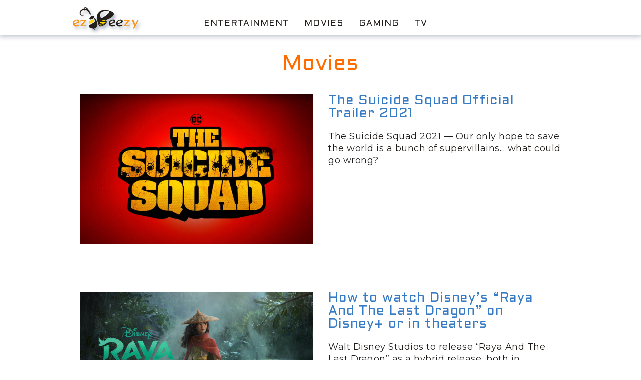

--- FILE ---
content_type: text/html; charset=UTF-8
request_url: https://ezbeezy.com/movies/
body_size: 7651
content:
<!doctype html>
<html lang="en-US">
<head>
	<meta charset="UTF-8" />
	<meta name="viewport" content="width=device-width, initial-scale=1" />
    <!-- Google Tag Manager -->
    <script>(function(w,d,s,l,i){w[l]=w[l]||[];w[l].push({'gtm.start':
    new Date().getTime(),event:'gtm.js'});var f=d.getElementsByTagName(s)[0],
    j=d.createElement(s),dl=l!='dataLayer'?'&l='+l:'';j.async=true;j.src=
    'https://www.googletagmanager.com/gtm.js?id='+i+dl;f.parentNode.insertBefore(j,f);
    })(window,document,'script','dataLayer','GTM-W98WWXN');</script>
    <!-- End Google Tag Manager -->
  <link rel="apple-touch-icon" sizes="180x180" href="/favicon/apple-touch-icon.png?v=1.0&amp;69f4b2&amp;69f4b2"><link rel="icon" type="image/png" sizes="32x32" href="/favicon/favicon-32x32.png?v=1.0&amp;69f4b2&amp;69f4b2"><link rel="icon" type="image/png" sizes="16x16" href="/favicon/favicon-16x16.png?v=1.0&amp;69f4b2&amp;69f4b2"><link rel="manifest" href="/favicon/site.webmanifest?v=1.0"><link rel="mask-icon" href="/favicon/safari-pinned-tab.svg?v=1.0&amp;69f4b2&amp;69f4b2" color="#f76e08"><link rel="shortcut icon" href="/favicon/favicon.ico?v=1.0&amp;69f4b2&amp;69f4b2"><meta name="msapplication-TileColor" content="#f76e08"><meta name="msapplication-config" content="/favicon/browserconfig.xml?v=1.0"><meta name="theme-color" content="#f8f8f8">
<meta property="fb:pages" content="1816920591865422" />
<meta name="description" content="ALL THINGS ENTERTAINMENT" />
<meta property="og:site_name" content="Ezbeezy | Movies Gaming &amp; More" />
<meta property="og:url" content="https://ezbeezy.com/entertainment/movies" />
<meta property="og:title" content="Ezbeezy | Movies Gaming &amp; More | ALL THINGS ENTERTAINMENT" />
<meta property="og:image" content="https://ezbeezy.com/wp-content/themes/f8_ezbeezy/css/img/meta-social-logo.png" />
<meta property="og:image:width" content="1280" />
<meta property="og:image:height" content="720" />
<meta property="og:description" content="ALL THINGS ENTERTAINMENT" />
<meta property="og:type" content="website" />
<meta name="twitter:card" content="summary" />
<meta name="twitter:site" content="@soEzbeezy" />
<meta name="twitter:url" content="https://ezbeezy.com/entertainment/movies" />
<meta name="twitter:title" content="Ezbeezy | Movies Gaming &amp; More | ALL THINGS ENTERTAINMENT" />
<meta name="twitter:description" content="ALL THINGS ENTERTAINMENT" />
<meta name="twitter:image" content="https://ezbeezy.com/wp-content/themes/f8_ezbeezy/css/img/meta-social-logo.png" />
	<title>Movies &#8211; Ezbeezy | Movies Gaming &amp; More</title>
<meta name='robots' content='max-image-preview:large' />
<link rel='dns-prefetch' href='//fonts.googleapis.com' />
<link rel="alternate" type="application/rss+xml" title="Ezbeezy | Movies Gaming &amp; More &raquo; Movies Section Feed" href="/movies/feed/" />
<script type="text/javascript">
window._wpemojiSettings = {"baseUrl":"https:\/\/s.w.org\/images\/core\/emoji\/14.0.0\/72x72\/","ext":".png","svgUrl":false,"svgExt":".svg","source":{"concatemoji":"https:\/\/ezbeezy.com\/wp-includes\/js\/wp-emoji-release.min.js?ver=6.2.2"}};
/*! This file is auto-generated */
!function(e,a,t){var n,r,o,i=a.createElement("canvas"),p=i.getContext&&i.getContext("2d");function s(e,t){p.clearRect(0,0,i.width,i.height),p.fillText(e,0,0);e=i.toDataURL();return p.clearRect(0,0,i.width,i.height),p.fillText(t,0,0),e===i.toDataURL()}function c(e){var t=a.createElement("script");t.src=e,t.defer=t.type="text/javascript",a.getElementsByTagName("head")[0].appendChild(t)}for(o=Array("flag","emoji"),t.supports={everything:!0,everythingExceptFlag:!0},r=0;r<o.length;r++)t.supports[o[r]]=function(e){if(p&&p.fillText)switch(p.textBaseline="top",p.font="600 32px Arial",e){case"flag":return s("\ud83c\udff3\ufe0f\u200d\u26a7\ufe0f","\ud83c\udff3\ufe0f\u200b\u26a7\ufe0f")?!1:!s("\ud83c\uddfa\ud83c\uddf3","\ud83c\uddfa\u200b\ud83c\uddf3")&&!s("\ud83c\udff4\udb40\udc67\udb40\udc62\udb40\udc65\udb40\udc6e\udb40\udc67\udb40\udc7f","\ud83c\udff4\u200b\udb40\udc67\u200b\udb40\udc62\u200b\udb40\udc65\u200b\udb40\udc6e\u200b\udb40\udc67\u200b\udb40\udc7f");case"emoji":return!s("\ud83e\udef1\ud83c\udffb\u200d\ud83e\udef2\ud83c\udfff","\ud83e\udef1\ud83c\udffb\u200b\ud83e\udef2\ud83c\udfff")}return!1}(o[r]),t.supports.everything=t.supports.everything&&t.supports[o[r]],"flag"!==o[r]&&(t.supports.everythingExceptFlag=t.supports.everythingExceptFlag&&t.supports[o[r]]);t.supports.everythingExceptFlag=t.supports.everythingExceptFlag&&!t.supports.flag,t.DOMReady=!1,t.readyCallback=function(){t.DOMReady=!0},t.supports.everything||(n=function(){t.readyCallback()},a.addEventListener?(a.addEventListener("DOMContentLoaded",n,!1),e.addEventListener("load",n,!1)):(e.attachEvent("onload",n),a.attachEvent("onreadystatechange",function(){"complete"===a.readyState&&t.readyCallback()})),(e=t.source||{}).concatemoji?c(e.concatemoji):e.wpemoji&&e.twemoji&&(c(e.twemoji),c(e.wpemoji)))}(window,document,window._wpemojiSettings);
</script>
<style type="text/css">
img.wp-smiley,
img.emoji {
	display: inline !important;
	border: none !important;
	box-shadow: none !important;
	height: 1em !important;
	width: 1em !important;
	margin: 0 0.07em !important;
	vertical-align: -0.1em !important;
	background: none !important;
	padding: 0 !important;
}
</style>
	
<link rel='stylesheet' id='wp-block-library-css' href="https://ezbeezy.com/wp-includes/css/dist/block-library/style.min.css?ver=6.2.2&amp;69f4b2&amp;69f4b2" type='text/css' media='all' />
<style id='wp-block-library-theme-inline-css' type='text/css'>
.wp-block-audio figcaption{color:#555;font-size:13px;text-align:center}.is-dark-theme .wp-block-audio figcaption{color:hsla(0,0%,100%,.65)}.wp-block-audio{margin:0 0 1em}.wp-block-code{border:1px solid #ccc;border-radius:4px;font-family:Menlo,Consolas,monaco,monospace;padding:.8em 1em}.wp-block-embed figcaption{color:#555;font-size:13px;text-align:center}.is-dark-theme .wp-block-embed figcaption{color:hsla(0,0%,100%,.65)}.wp-block-embed{margin:0 0 1em}.blocks-gallery-caption{color:#555;font-size:13px;text-align:center}.is-dark-theme .blocks-gallery-caption{color:hsla(0,0%,100%,.65)}.wp-block-image figcaption{color:#555;font-size:13px;text-align:center}.is-dark-theme .wp-block-image figcaption{color:hsla(0,0%,100%,.65)}.wp-block-image{margin:0 0 1em}.wp-block-pullquote{border-bottom:4px solid;border-top:4px solid;color:currentColor;margin-bottom:1.75em}.wp-block-pullquote cite,.wp-block-pullquote footer,.wp-block-pullquote__citation{color:currentColor;font-size:.8125em;font-style:normal;text-transform:uppercase}.wp-block-quote{border-left:.25em solid;margin:0 0 1.75em;padding-left:1em}.wp-block-quote cite,.wp-block-quote footer{color:currentColor;font-size:.8125em;font-style:normal;position:relative}.wp-block-quote.has-text-align-right{border-left:none;border-right:.25em solid;padding-left:0;padding-right:1em}.wp-block-quote.has-text-align-center{border:none;padding-left:0}.wp-block-quote.is-large,.wp-block-quote.is-style-large,.wp-block-quote.is-style-plain{border:none}.wp-block-search .wp-block-search__label{font-weight:700}.wp-block-search__button{border:1px solid #ccc;padding:.375em .625em}:where(.wp-block-group.has-background){padding:1.25em 2.375em}.wp-block-separator.has-css-opacity{opacity:.4}.wp-block-separator{border:none;border-bottom:2px solid;margin-left:auto;margin-right:auto}.wp-block-separator.has-alpha-channel-opacity{opacity:1}.wp-block-separator:not(.is-style-wide):not(.is-style-dots){width:100px}.wp-block-separator.has-background:not(.is-style-dots){border-bottom:none;height:1px}.wp-block-separator.has-background:not(.is-style-wide):not(.is-style-dots){height:2px}.wp-block-table{margin:0 0 1em}.wp-block-table td,.wp-block-table th{word-break:normal}.wp-block-table figcaption{color:#555;font-size:13px;text-align:center}.is-dark-theme .wp-block-table figcaption{color:hsla(0,0%,100%,.65)}.wp-block-video figcaption{color:#555;font-size:13px;text-align:center}.is-dark-theme .wp-block-video figcaption{color:hsla(0,0%,100%,.65)}.wp-block-video{margin:0 0 1em}.wp-block-template-part.has-background{margin-bottom:0;margin-top:0;padding:1.25em 2.375em}
</style>
<link rel='stylesheet' id='classic-theme-styles-css' href="https://ezbeezy.com/wp-includes/css/classic-themes.min.css?ver=6.2.2&amp;69f4b2&amp;69f4b2" type='text/css' media='all' />
<style id='global-styles-inline-css' type='text/css'>
body{--wp--preset--color--black: #000000;--wp--preset--color--cyan-bluish-gray: #abb8c3;--wp--preset--color--white: #ffffff;--wp--preset--color--pale-pink: #f78da7;--wp--preset--color--vivid-red: #cf2e2e;--wp--preset--color--luminous-vivid-orange: #ff6900;--wp--preset--color--luminous-vivid-amber: #fcb900;--wp--preset--color--light-green-cyan: #7bdcb5;--wp--preset--color--vivid-green-cyan: #00d084;--wp--preset--color--pale-cyan-blue: #8ed1fc;--wp--preset--color--vivid-cyan-blue: #0693e3;--wp--preset--color--vivid-purple: #9b51e0;--wp--preset--gradient--vivid-cyan-blue-to-vivid-purple: linear-gradient(135deg,rgba(6,147,227,1) 0%,rgb(155,81,224) 100%);--wp--preset--gradient--light-green-cyan-to-vivid-green-cyan: linear-gradient(135deg,rgb(122,220,180) 0%,rgb(0,208,130) 100%);--wp--preset--gradient--luminous-vivid-amber-to-luminous-vivid-orange: linear-gradient(135deg,rgba(252,185,0,1) 0%,rgba(255,105,0,1) 100%);--wp--preset--gradient--luminous-vivid-orange-to-vivid-red: linear-gradient(135deg,rgba(255,105,0,1) 0%,rgb(207,46,46) 100%);--wp--preset--gradient--very-light-gray-to-cyan-bluish-gray: linear-gradient(135deg,rgb(238,238,238) 0%,rgb(169,184,195) 100%);--wp--preset--gradient--cool-to-warm-spectrum: linear-gradient(135deg,rgb(74,234,220) 0%,rgb(151,120,209) 20%,rgb(207,42,186) 40%,rgb(238,44,130) 60%,rgb(251,105,98) 80%,rgb(254,248,76) 100%);--wp--preset--gradient--blush-light-purple: linear-gradient(135deg,rgb(255,206,236) 0%,rgb(152,150,240) 100%);--wp--preset--gradient--blush-bordeaux: linear-gradient(135deg,rgb(254,205,165) 0%,rgb(254,45,45) 50%,rgb(107,0,62) 100%);--wp--preset--gradient--luminous-dusk: linear-gradient(135deg,rgb(255,203,112) 0%,rgb(199,81,192) 50%,rgb(65,88,208) 100%);--wp--preset--gradient--pale-ocean: linear-gradient(135deg,rgb(255,245,203) 0%,rgb(182,227,212) 50%,rgb(51,167,181) 100%);--wp--preset--gradient--electric-grass: linear-gradient(135deg,rgb(202,248,128) 0%,rgb(113,206,126) 100%);--wp--preset--gradient--midnight: linear-gradient(135deg,rgb(2,3,129) 0%,rgb(40,116,252) 100%);--wp--preset--duotone--dark-grayscale: url('#wp-duotone-dark-grayscale');--wp--preset--duotone--grayscale: url('#wp-duotone-grayscale');--wp--preset--duotone--purple-yellow: url('#wp-duotone-purple-yellow');--wp--preset--duotone--blue-red: url('#wp-duotone-blue-red');--wp--preset--duotone--midnight: url('#wp-duotone-midnight');--wp--preset--duotone--magenta-yellow: url('#wp-duotone-magenta-yellow');--wp--preset--duotone--purple-green: url('#wp-duotone-purple-green');--wp--preset--duotone--blue-orange: url('#wp-duotone-blue-orange');--wp--preset--font-size--small: 13px;--wp--preset--font-size--medium: 20px;--wp--preset--font-size--large: 36px;--wp--preset--font-size--x-large: 42px;--wp--preset--spacing--20: 0.44rem;--wp--preset--spacing--30: 0.67rem;--wp--preset--spacing--40: 1rem;--wp--preset--spacing--50: 1.5rem;--wp--preset--spacing--60: 2.25rem;--wp--preset--spacing--70: 3.38rem;--wp--preset--spacing--80: 5.06rem;--wp--preset--shadow--natural: 6px 6px 9px rgba(0, 0, 0, 0.2);--wp--preset--shadow--deep: 12px 12px 50px rgba(0, 0, 0, 0.4);--wp--preset--shadow--sharp: 6px 6px 0px rgba(0, 0, 0, 0.2);--wp--preset--shadow--outlined: 6px 6px 0px -3px rgba(255, 255, 255, 1), 6px 6px rgba(0, 0, 0, 1);--wp--preset--shadow--crisp: 6px 6px 0px rgba(0, 0, 0, 1);}:where(.is-layout-flex){gap: 0.5em;}body .is-layout-flow > .alignleft{float: left;margin-inline-start: 0;margin-inline-end: 2em;}body .is-layout-flow > .alignright{float: right;margin-inline-start: 2em;margin-inline-end: 0;}body .is-layout-flow > .aligncenter{margin-left: auto !important;margin-right: auto !important;}body .is-layout-constrained > .alignleft{float: left;margin-inline-start: 0;margin-inline-end: 2em;}body .is-layout-constrained > .alignright{float: right;margin-inline-start: 2em;margin-inline-end: 0;}body .is-layout-constrained > .aligncenter{margin-left: auto !important;margin-right: auto !important;}body .is-layout-constrained > :where(:not(.alignleft):not(.alignright):not(.alignfull)){max-width: var(--wp--style--global--content-size);margin-left: auto !important;margin-right: auto !important;}body .is-layout-constrained > .alignwide{max-width: var(--wp--style--global--wide-size);}body .is-layout-flex{display: flex;}body .is-layout-flex{flex-wrap: wrap;align-items: center;}body .is-layout-flex > *{margin: 0;}:where(.wp-block-columns.is-layout-flex){gap: 2em;}.has-black-color{color: var(--wp--preset--color--black) !important;}.has-cyan-bluish-gray-color{color: var(--wp--preset--color--cyan-bluish-gray) !important;}.has-white-color{color: var(--wp--preset--color--white) !important;}.has-pale-pink-color{color: var(--wp--preset--color--pale-pink) !important;}.has-vivid-red-color{color: var(--wp--preset--color--vivid-red) !important;}.has-luminous-vivid-orange-color{color: var(--wp--preset--color--luminous-vivid-orange) !important;}.has-luminous-vivid-amber-color{color: var(--wp--preset--color--luminous-vivid-amber) !important;}.has-light-green-cyan-color{color: var(--wp--preset--color--light-green-cyan) !important;}.has-vivid-green-cyan-color{color: var(--wp--preset--color--vivid-green-cyan) !important;}.has-pale-cyan-blue-color{color: var(--wp--preset--color--pale-cyan-blue) !important;}.has-vivid-cyan-blue-color{color: var(--wp--preset--color--vivid-cyan-blue) !important;}.has-vivid-purple-color{color: var(--wp--preset--color--vivid-purple) !important;}.has-black-background-color{background-color: var(--wp--preset--color--black) !important;}.has-cyan-bluish-gray-background-color{background-color: var(--wp--preset--color--cyan-bluish-gray) !important;}.has-white-background-color{background-color: var(--wp--preset--color--white) !important;}.has-pale-pink-background-color{background-color: var(--wp--preset--color--pale-pink) !important;}.has-vivid-red-background-color{background-color: var(--wp--preset--color--vivid-red) !important;}.has-luminous-vivid-orange-background-color{background-color: var(--wp--preset--color--luminous-vivid-orange) !important;}.has-luminous-vivid-amber-background-color{background-color: var(--wp--preset--color--luminous-vivid-amber) !important;}.has-light-green-cyan-background-color{background-color: var(--wp--preset--color--light-green-cyan) !important;}.has-vivid-green-cyan-background-color{background-color: var(--wp--preset--color--vivid-green-cyan) !important;}.has-pale-cyan-blue-background-color{background-color: var(--wp--preset--color--pale-cyan-blue) !important;}.has-vivid-cyan-blue-background-color{background-color: var(--wp--preset--color--vivid-cyan-blue) !important;}.has-vivid-purple-background-color{background-color: var(--wp--preset--color--vivid-purple) !important;}.has-black-border-color{border-color: var(--wp--preset--color--black) !important;}.has-cyan-bluish-gray-border-color{border-color: var(--wp--preset--color--cyan-bluish-gray) !important;}.has-white-border-color{border-color: var(--wp--preset--color--white) !important;}.has-pale-pink-border-color{border-color: var(--wp--preset--color--pale-pink) !important;}.has-vivid-red-border-color{border-color: var(--wp--preset--color--vivid-red) !important;}.has-luminous-vivid-orange-border-color{border-color: var(--wp--preset--color--luminous-vivid-orange) !important;}.has-luminous-vivid-amber-border-color{border-color: var(--wp--preset--color--luminous-vivid-amber) !important;}.has-light-green-cyan-border-color{border-color: var(--wp--preset--color--light-green-cyan) !important;}.has-vivid-green-cyan-border-color{border-color: var(--wp--preset--color--vivid-green-cyan) !important;}.has-pale-cyan-blue-border-color{border-color: var(--wp--preset--color--pale-cyan-blue) !important;}.has-vivid-cyan-blue-border-color{border-color: var(--wp--preset--color--vivid-cyan-blue) !important;}.has-vivid-purple-border-color{border-color: var(--wp--preset--color--vivid-purple) !important;}.has-vivid-cyan-blue-to-vivid-purple-gradient-background{background: var(--wp--preset--gradient--vivid-cyan-blue-to-vivid-purple) !important;}.has-light-green-cyan-to-vivid-green-cyan-gradient-background{background: var(--wp--preset--gradient--light-green-cyan-to-vivid-green-cyan) !important;}.has-luminous-vivid-amber-to-luminous-vivid-orange-gradient-background{background: var(--wp--preset--gradient--luminous-vivid-amber-to-luminous-vivid-orange) !important;}.has-luminous-vivid-orange-to-vivid-red-gradient-background{background: var(--wp--preset--gradient--luminous-vivid-orange-to-vivid-red) !important;}.has-very-light-gray-to-cyan-bluish-gray-gradient-background{background: var(--wp--preset--gradient--very-light-gray-to-cyan-bluish-gray) !important;}.has-cool-to-warm-spectrum-gradient-background{background: var(--wp--preset--gradient--cool-to-warm-spectrum) !important;}.has-blush-light-purple-gradient-background{background: var(--wp--preset--gradient--blush-light-purple) !important;}.has-blush-bordeaux-gradient-background{background: var(--wp--preset--gradient--blush-bordeaux) !important;}.has-luminous-dusk-gradient-background{background: var(--wp--preset--gradient--luminous-dusk) !important;}.has-pale-ocean-gradient-background{background: var(--wp--preset--gradient--pale-ocean) !important;}.has-electric-grass-gradient-background{background: var(--wp--preset--gradient--electric-grass) !important;}.has-midnight-gradient-background{background: var(--wp--preset--gradient--midnight) !important;}.has-small-font-size{font-size: var(--wp--preset--font-size--small) !important;}.has-medium-font-size{font-size: var(--wp--preset--font-size--medium) !important;}.has-large-font-size{font-size: var(--wp--preset--font-size--large) !important;}.has-x-large-font-size{font-size: var(--wp--preset--font-size--x-large) !important;}
.wp-block-navigation a:where(:not(.wp-element-button)){color: inherit;}
:where(.wp-block-columns.is-layout-flex){gap: 2em;}
.wp-block-pullquote{font-size: 1.5em;line-height: 1.6;}
</style>
<link rel='stylesheet' id='f8_meismedia-fonts-css' href='//fonts.googleapis.com/css?family=Open+Sans%3A400%2C700%7CMontserrat%3A400%2C500%2C600%2C700%7CAldrich%3A400&#038;subset=latin&#038;ver=1694967705' type='text/css' media='all' />
<link rel='stylesheet' id='f8_meismedia-style-css' href="https://ezbeezy.com/wp-content/themes/f8_ezbeezy/css/styles.css?ver=1694967705&amp;69f4b2&amp;69f4b2" type='text/css' media='all' />
<link rel="https://api.w.org/" href="https://ezbeezy.com/wp-json/" /><link rel="alternate" type="application/json" href="https://ezbeezy.com/wp-json/wp/v2/section/3" /><link rel="EditURI" type="application/rsd+xml" title="RSD" href="https://ezbeezy.com/xmlrpc.php?rsd" />
<link rel="wlwmanifest" type="application/wlwmanifest+xml" href="https://ezbeezy.com/wp-includes/wlwmanifest.xml?69f4b2&amp;69f4b2" />
<meta name="generator" content="WordPress 6.2.2" />
</head>


<body class="archive tax-section term-movies term-3 wp-embed-responsive the-suicide-squad-official-trailer-2021">
  <!-- Google Tag Manager (noscript) -->
  <noscript><iframe src="https://www.googletagmanager.com/ns.html?id=GTM-W98WWXN"
  height="0" width="0" style="display:none;visibility:hidden"></iframe></noscript>
  <!-- End Google Tag Manager (noscript) -->
  <div class="mobile-menu-bg"></div>
  <div class="site-container">
    <div id="page" class="hfeed site">
      <a class="skip-link screen-reader-text" href="#content">Skip to content</a>
      <header id="masthead" class="site-header" role="banner">
        <div class="header-container wrapper">
          <div class="logo-container">
            <a class="site-logo" aria-label="Ezbeezy | Movies Gaming &amp; More" href="https://ezbeezy.com/" rel="home" title="Ezbeezy | Movies Gaming &amp; More"></a>
          </div>
          <nav id="site-navigation" class="main-navigation" role="navigation">
            
<div class="menu-primary-container">
  <ul id="menu-primary" class="nav-menu primary"><li id="menu-item-140" class="menu-item menu-item-type-taxonomy menu-item-object-section current-section-ancestor current-section-parent menu-item-140"><a href="/entertainment/">Entertainment</a></li>
<li id="menu-item-142" class="menu-item menu-item-type-taxonomy menu-item-object-section current-menu-item menu-item-142"><a href="/movies/" aria-current="page">Movies</a></li>
<li id="menu-item-143" class="menu-item menu-item-type-taxonomy menu-item-object-section menu-item-143"><a href="/gaming/">Gaming</a></li>
<li id="menu-item-141" class="menu-item menu-item-type-taxonomy menu-item-object-section menu-item-141"><a href="/tv/">TV</a></li>
</ul></div>
          </nav><!-- .main-navigation -->
          <div id="mobile-nav-container" class="mobile-nav-container">
            <div class="mobile-header">
              <svg class="icon svg-icon icon-link mobile-menu-button">
                <use xlink:href="https://ezbeezy.com/wp-content/themes/f8_ezbeezy/css/icons/icons.svg#icon-hamburger-menu"></use>
              </svg>                <div class="menu-mobile-container">
                  <svg class="icon svg-icon icon-link mobile-menu-close-button hide">
                <use xlink:href="https://ezbeezy.com/wp-content/themes/f8_ezbeezy/css/icons/icons.svg#icon-x"></use>
              </svg>
  <ul id="menu-mobile" class="mobile-nav"><li id="menu-item-144" class="menu-item menu-item-type-taxonomy menu-item-object-section current-section-ancestor current-section-parent menu-item-144"><a href="/entertainment/">Entertainment</a></li>
<li id="menu-item-146" class="menu-item menu-item-type-taxonomy menu-item-object-section current-menu-item menu-item-146"><a href="/movies/" aria-current="page">Movies</a></li>
<li id="menu-item-147" class="menu-item menu-item-type-taxonomy menu-item-object-section menu-item-147"><a href="/gaming/">Gaming</a></li>
<li id="menu-item-145" class="menu-item menu-item-type-taxonomy menu-item-object-section menu-item-145"><a href="/tv/">TV</a></li>
</ul>                </div>
            </div>
          </div>
        </div>
      </header><!-- .site-header -->

      <div id="content" class="site-content"><section id="content" class="content-well">
  <div class="wrapper">
        <div class="row wrapper-gutter">
        <div class="main">
          <div class="main-inner">
            <div class="subsection">
              <div class="banner movies">
                <h1 class="divider-heading-container divider-h1"><span>Movies</span></h1>
              </div>
              <article id="post-151" class="results-story featured post-151 post type-post status-publish format-standard hentry category-uncategorized tag-movie-trailers tag-movie-trailers-2021 section-movies entry"><div class="featured-image"><a href="https://ezbeezy.com/entertainment/movies/the-suicide-squad-official-trailer-2021/" class="results-story-image"><img class="" alt="From Warner Bros. Pictures &#8212; The Suicide Squad 2021
Our only hope to save the world is a bunch of supervillains &#8212; what could go wrong? (Credit: Warner Bros. Pictures)" src="https://ezbeezy.com/wp-content/uploads/2021/07/THE-SUICIDE-SQUAD-2021-1050x675.jpg?69f4b2&amp;69f4b2" srcset="https://ezbeezy.com/wp-content/uploads/2021/07/THE-SUICIDE-SQUAD-2021-1050x675.jpg 1050w, https://ezbeezy.com/wp-content/uploads/2021/07/THE-SUICIDE-SQUAD-2021-300x193.jpg 300w, https://ezbeezy.com/wp-content/uploads/2021/07/THE-SUICIDE-SQUAD-2021-1024x658.jpg 1024w, https://ezbeezy.com/wp-content/uploads/2021/07/THE-SUICIDE-SQUAD-2021-350x225.jpg 350w, https://ezbeezy.com/wp-content/uploads/2021/07/THE-SUICIDE-SQUAD-2021-812x522.jpg 812w, https://ezbeezy.com/wp-content/uploads/2021/07/THE-SUICIDE-SQUAD-2021-1280x823.jpg 1280w, https://ezbeezy.com/wp-content/uploads/2021/07/THE-SUICIDE-SQUAD-2021-1596x1026.jpg 1596w, https://ezbeezy.com/wp-content/uploads/2021/07/THE-SUICIDE-SQUAD-2021-2040x1311.jpg 2040w, https://ezbeezy.com/wp-content/uploads/2021/07/THE-SUICIDE-SQUAD-2021-scaled.jpg 2560w" sizes="(max-width: 767px), 767px" data-sizes="(max-width: 767px), 767px" /></a></div><div class="results-story-body"><h3 class="results-story-title"><a href="https://ezbeezy.com/entertainment/movies/the-suicide-squad-official-trailer-2021/" rel="bookmark">The Suicide Squad Official Trailer 2021</a></h3><p class="results-story-excerpt">The Suicide Squad 2021 — Our only hope to save the world is a bunch of supervillains... what could go wrong?</p></div></article><article id="post-121" class="results-story post-121 post type-post status-publish format-standard hentry category-uncategorized tag-disney tag-disney-plus section-entertainment section-movies entry"><div class="featured-image"><a href="https://ezbeezy.com/entertainment/movies/how-to-watch-disneys-raya-and-the-last-dragon-on-disney-or-in-theaters/" class="results-story-image"><img class="" alt="“Raya and the Last Dragon’&#8217; will be available on Disney+ with Premier Access
in most Disney+ markets, at the same time as it is released in select theaters on March 5, 2021 (Credit: Disney)" src="https://ezbeezy.com/wp-content/uploads/2021/03/Raya-And-The-Last-Dragon-Teaser-1050x656.jpg?69f4b2&amp;69f4b2" srcset="https://ezbeezy.com/wp-content/uploads/2021/03/Raya-And-The-Last-Dragon-Teaser-1050x656.jpg 1050w, https://ezbeezy.com/wp-content/uploads/2021/03/Raya-And-The-Last-Dragon-Teaser-300x188.jpg 300w, https://ezbeezy.com/wp-content/uploads/2021/03/Raya-And-The-Last-Dragon-Teaser-1024x640.jpg 1024w, https://ezbeezy.com/wp-content/uploads/2021/03/Raya-And-The-Last-Dragon-Teaser-350x219.jpg 350w, https://ezbeezy.com/wp-content/uploads/2021/03/Raya-And-The-Last-Dragon-Teaser-812x508.jpg 812w, https://ezbeezy.com/wp-content/uploads/2021/03/Raya-And-The-Last-Dragon-Teaser-1280x800.jpg 1280w, https://ezbeezy.com/wp-content/uploads/2021/03/Raya-And-The-Last-Dragon-Teaser-1596x998.jpg 1596w, https://ezbeezy.com/wp-content/uploads/2021/03/Raya-And-The-Last-Dragon-Teaser.jpg 2000w" sizes="(max-width: 767px), 767px" data-sizes="(max-width: 767px), 767px" /></a></div><div class="results-story-body"><h3 class="results-story-title"><a href="https://ezbeezy.com/entertainment/movies/how-to-watch-disneys-raya-and-the-last-dragon-on-disney-or-in-theaters/" rel="bookmark">How to watch Disney&#8217;s “Raya And The Last Dragon” on Disney+ or in theaters</a></h3><p class="results-story-excerpt">Walt Disney Studios to release “Raya And The Last Dragon” as a hybrid release, both in theaters and streaming on Disney+ Premier on March 5th, 2021</p></div></article><article id="post-86" class="results-story post-86 post type-post status-publish format-standard hentry category-uncategorized tag-disney tag-movies section-entertainment section-movies entry"><div class="featured-image"><a href="https://ezbeezy.com/entertainment/movies/beauty-and-the-beast-emma-watson-as-belle-singing-something-there-is-magical/" class="results-story-image"><img class="" alt="(Credit: Walt Disney Pictures)" src="https://ezbeezy.com/wp-content/uploads/2021/02/Beauty-and-the-Beast-teaser-1050x674.jpg?69f4b2&amp;69f4b2" srcset="https://ezbeezy.com/wp-content/uploads/2021/02/Beauty-and-the-Beast-teaser-1050x674.jpg 1050w, https://ezbeezy.com/wp-content/uploads/2021/02/Beauty-and-the-Beast-teaser-300x192.jpg 300w, https://ezbeezy.com/wp-content/uploads/2021/02/Beauty-and-the-Beast-teaser-1024x657.jpg 1024w, https://ezbeezy.com/wp-content/uploads/2021/02/Beauty-and-the-Beast-teaser-350x225.jpg 350w, https://ezbeezy.com/wp-content/uploads/2021/02/Beauty-and-the-Beast-teaser-812x521.jpg 812w, https://ezbeezy.com/wp-content/uploads/2021/02/Beauty-and-the-Beast-teaser-1280x821.jpg 1280w, https://ezbeezy.com/wp-content/uploads/2021/02/Beauty-and-the-Beast-teaser-1596x1024.jpg 1596w, https://ezbeezy.com/wp-content/uploads/2021/02/Beauty-and-the-Beast-teaser-2040x1309.jpg 2040w, https://ezbeezy.com/wp-content/uploads/2021/02/Beauty-and-the-Beast-teaser.jpg 2338w" sizes="(max-width: 767px), 767px" data-sizes="(max-width: 767px), 767px" /></a></div><div class="results-story-body"><h3 class="results-story-title"><a href="https://ezbeezy.com/entertainment/movies/beauty-and-the-beast-emma-watson-as-belle-singing-something-there-is-magical/" rel="bookmark">Beauty And The Beast – Emma Watson as Belle singing ‘Something There’ is magical</a></h3><p class="results-story-excerpt">After an audio leak last week of a Belle doll with Emma Watson’s voice singing the iconic Beauty and the Beast ‘Something there’, co-producer Jack Morrissey confirmed, it was indeed Emma’s voice. Walt Disney Pictures went ahead and released the first official snippet of Emma Watson singing.</p></div></article><article id="post-76" class="results-story post-76 post type-post status-publish format-standard hentry category-uncategorized tag-movie-review tag-movies section-entertainment section-movies entry"><div class="featured-image"><a href="https://ezbeezy.com/entertainment/movies/movie-review-independence-day-2-resurgence/" class="results-story-image"><img class="" alt="Courtesy 20th Century Fox &#8211;  Independence Day Resurgence – We Had 20 Years To Prepare, So Did They (Credit: 20th Century Fox)" src="https://ezbeezy.com/wp-content/uploads/2021/02/teaser-Independence-Day-2-Resurgence-poster-1050x590.jpg?69f4b2&amp;69f4b2" srcset="https://ezbeezy.com/wp-content/uploads/2021/02/teaser-Independence-Day-2-Resurgence-poster-1050x590.jpg 1050w, https://ezbeezy.com/wp-content/uploads/2021/02/teaser-Independence-Day-2-Resurgence-poster-300x169.jpg 300w, https://ezbeezy.com/wp-content/uploads/2021/02/teaser-Independence-Day-2-Resurgence-poster-1024x575.jpg 1024w, https://ezbeezy.com/wp-content/uploads/2021/02/teaser-Independence-Day-2-Resurgence-poster-350x197.jpg 350w, https://ezbeezy.com/wp-content/uploads/2021/02/teaser-Independence-Day-2-Resurgence-poster-812x456.jpg 812w, https://ezbeezy.com/wp-content/uploads/2021/02/teaser-Independence-Day-2-Resurgence-poster-1280x719.jpg 1280w, https://ezbeezy.com/wp-content/uploads/2021/02/teaser-Independence-Day-2-Resurgence-poster-1596x897.jpg 1596w, https://ezbeezy.com/wp-content/uploads/2021/02/teaser-Independence-Day-2-Resurgence-poster.jpg 1602w" sizes="(max-width: 767px), 767px" data-sizes="(max-width: 767px), 767px" /></a></div><div class="results-story-body"><h3 class="results-story-title"><a href="https://ezbeezy.com/entertainment/movies/movie-review-independence-day-2-resurgence/" rel="bookmark">Movie review: Independence Day 2 Resurgence</a></h3><p class="results-story-excerpt">We always knew they were coming back and in Independence Day Resurgence they are back — bigger & scarier than before, and ready to exterminate all of mankind.</p></div></article><article id="post-69" class="results-story post-69 post type-post status-publish format-standard hentry category-uncategorized tag-movies tag-pixar section-entertainment section-movies entry"><div class="featured-image"><a href="https://ezbeezy.com/entertainment/movies/finding-dory-meet-hank-pixars-most-complex-character/" class="results-story-image"><img class="" alt="Courtesy PIXAR &#8211; Finding Dory &#8211; Everyone&#8217;s favorite forgetful blue tang is &#8220;just keep swimming&#8221; into theaters June  17, 2016 (Credit: PIXAR)" src="https://ezbeezy.com/wp-content/uploads/2021/02/Finding-Dory-courtesy-PIXAR-812x365.jpg?69f4b2&amp;69f4b2" srcset="https://ezbeezy.com/wp-content/uploads/2021/02/Finding-Dory-courtesy-PIXAR.jpg 945w, https://ezbeezy.com/wp-content/uploads/2021/02/Finding-Dory-courtesy-PIXAR-300x135.jpg 300w, https://ezbeezy.com/wp-content/uploads/2021/02/Finding-Dory-courtesy-PIXAR-350x157.jpg 350w, https://ezbeezy.com/wp-content/uploads/2021/02/Finding-Dory-courtesy-PIXAR-812x365.jpg 812w" sizes="(max-width: 767px), 767px" data-sizes="(max-width: 767px), 767px" /></a></div><div class="results-story-body"><h3 class="results-story-title"><a href="https://ezbeezy.com/entertainment/movies/finding-dory-meet-hank-pixars-most-complex-character/" rel="bookmark">&#8216;Finding Dory&#8217;, meet Hank PIXAR&#8217;s most complex character</a></h3><p class="results-story-excerpt">Finding Dory reunites everyone’s favorite forgetful blue tang, Dory, with her friends Nemo and Marlin on a search for answers about her past. What can she remember? Who are her parents? And where did she learn to speak Whale?</p></div></article>
              
              
            </div><!--/.subsection-->

          </div><!--/.main-inner-->
        </div><!--/.main-->

      </div><!-- /.row -->

  </div>
</section>


    </div><!-- .site-content -->

    <footer id="colophon" class="site-footer">
      <div class="footer-container full-width-element">
        <div class="footer-bottom-container">
          <div class="footer-bottom">
            <div class="footer-copyright">
              &copy; Ezbeezy 2023 All rights reserved. &nbsp;|&nbsp; <a href="/privacy/">Privacy&nbsp;Policy</a> &nbsp;|&nbsp;<a href="/terms/">Terms</a>
            </div>
            <div class="social-wrapper">
              <a rel='noopener' target="_blank" class="social-share" href="https://www.facebook.com/soezbeezy">
                <i class="icon-facebook icon"><svg class="icon svg-icon svg">
                <use xlink:href="https://ezbeezy.com/wp-content/themes/f8_ezbeezy/css/icons/icons.svg#icon-facebook"></use>
              </svg></i>
              </a>
              <a rel='noopener' target="_blank" class="social-share" href="https://www.twitter.com/soEzbeezy">
                <i class="icon-twitter icon"><svg class="icon svg-icon svg">
                <use xlink:href="https://ezbeezy.com/wp-content/themes/f8_ezbeezy/css/icons/icons.svg#icon-twitter"></use>
              </svg></i>
              </a>
              <a rel='noopener' target="_blank" class="social-share" href="https://www.instagram.com/soezbeezy">
                <i class="icon-instagram icon"><svg class="icon svg-icon svg">
                <use xlink:href="https://ezbeezy.com/wp-content/themes/f8_ezbeezy/css/icons/icons.svg#icon-instagram"></use>
              </svg></i>
              </a>
              <a rel='noopener' target="_blank" class="social-share" href="https://www.tiktok.com/@soezbeezy?lang=en">
                <i class="icon-tiktok icon"><svg class="icon svg-icon svg">
                <use xlink:href="https://ezbeezy.com/wp-content/themes/f8_ezbeezy/css/icons/icons.svg#icon-tiktok"></use>
              </svg></i>
              </a>
            </div>
          </div><!-- .footer-bottom -->
        </div>
      </div>
    </footer><!-- .site-footer -->

  <div class="modal-container"><svg class="icon svg-icon overlay-close-button hide">
                <use xlink:href="https://ezbeezy.com/wp-content/themes/f8_ezbeezy/css/icons/icons.svg#icon-x"></use>
              </svg></div>
  </div><!-- .site -->
</div><!-- .site-container -->

<script type='text/javascript' src="https://ezbeezy.com/wp-content/themes/f8_ezbeezy/js/dist/f8-main-bundle.js?ver=1694967705&amp;69f4b2&amp;69f4b2" id='f8-app-js'></script>
    <script>
    /(trident|msie)/i.test(navigator.userAgent)&&document.getElementById&&window.addEventListener&&window.addEventListener("hashchange",function(){var t,e=location.hash.substring(1);/^[A-z0-9_-]+$/.test(e)&&(t=document.getElementById(e))&&(/^(?:a|select|input|button|textarea)$/i.test(t.tagName)||(t.tabIndex=-1),t.focus())},!1);
    </script>
    
</body>
</html>


<!-- Page cached by LiteSpeed Cache 7.7 on 2026-01-18 10:24:41 -->

--- FILE ---
content_type: text/css
request_url: https://ezbeezy.com/wp-content/themes/f8_ezbeezy/css/styles.css?ver=1694967705&69f4b2&69f4b2
body_size: 10040
content:
.u-ofh{overflow:hidden}.u-db{display:block}.u-di{display:inline}.u-dib{display:inline-block}.u-df{display:flex}.u-dif{display:inline-flex}.u-dg{display:grid}.u-dig{display:inline-grid}.u-listnone{list-style:none}.u-fixed{position:fixed}.u-relative{position:relative}.u-absolute{position:absolute}.u-sticky{position:sticky}.u-top-0{top:0}.u-bottom-0{bottom:0}.u-left-0{left:0}.u-right-0{right:0}.u-center{left:50%;top:50%;transform:translate(-50%,-50%)}.u-center-v{top:50%;transform:translateY(-50%)}.u-center-h{left:50%;transform:translateX(-50%)}.u-text-left{text-align:left}.u-text-right{text-align:right}.u-text-center{text-align:center}.m-0{margin:0}.mh-0,.mr-0{margin-right:0}.mh-0,.ml-0{margin-left:0}.mt-0,.mv-0{margin-top:0}.mb-0,.mv-0{margin-bottom:0}.p-0{padding:0}.ph-0,.pr-0{padding-right:0}.ph-0,.pl-0{padding-left:0}.pt-0,.pv-0{padding-top:0}.pb-0,.pv-0{padding-bottom:0}.m-1{margin:1px}.mh-1,.mr-1{margin-right:1px}.mh-1,.ml-1{margin-left:1px}.mt-1,.mv-1{margin-top:1px}.mb-1,.mv-1{margin-bottom:1px}.p-1{padding:1px}.ph-1,.pr-1{padding-right:1px}.ph-1,.pl-1{padding-left:1px}.pt-1,.pv-1{padding-top:1px}.pb-1,.pv-1{padding-bottom:1px}.m-2{margin:2px}.mh-2,.mr-2{margin-right:2px}.mh-2,.ml-2{margin-left:2px}.mt-2,.mv-2{margin-top:2px}.mb-2,.mv-2{margin-bottom:2px}.p-2{padding:2px}.ph-2,.pr-2{padding-right:2px}.ph-2,.pl-2{padding-left:2px}.pt-2,.pv-2{padding-top:2px}.pb-2,.pv-2{padding-bottom:2px}.m-3{margin:3px}.mh-3,.mr-3{margin-right:3px}.mh-3,.ml-3{margin-left:3px}.mt-3,.mv-3{margin-top:3px}.mb-3,.mv-3{margin-bottom:3px}.p-3{padding:3px}.ph-3,.pr-3{padding-right:3px}.ph-3,.pl-3{padding-left:3px}.pt-3,.pv-3{padding-top:3px}.pb-3,.pv-3{padding-bottom:3px}.m-4{margin:4px}.mh-4,.mr-4{margin-right:4px}.mh-4,.ml-4{margin-left:4px}.mt-4,.mv-4{margin-top:4px}.mb-4,.mv-4{margin-bottom:4px}.p-4{padding:4px}.ph-4,.pr-4{padding-right:4px}.ph-4,.pl-4{padding-left:4px}.pt-4,.pv-4{padding-top:4px}.pb-4,.pv-4{padding-bottom:4px}.m-5{margin:5px}.mh-5,.mr-5{margin-right:5px}.mh-5,.ml-5{margin-left:5px}.mt-5,.mv-5{margin-top:5px}.mb-5,.mv-5{margin-bottom:5px}.p-5{padding:5px}.ph-5,.pr-5{padding-right:5px}.ph-5,.pl-5{padding-left:5px}.pt-5,.pv-5{padding-top:5px}.pb-5,.pv-5{padding-bottom:5px}.m-6{margin:6px}.mh-6,.mr-6{margin-right:6px}.mh-6,.ml-6{margin-left:6px}.mt-6,.mv-6{margin-top:6px}.mb-6,.mv-6{margin-bottom:6px}.p-6{padding:6px}.ph-6,.pr-6{padding-right:6px}.ph-6,.pl-6{padding-left:6px}.pt-6,.pv-6{padding-top:6px}.pb-6,.pv-6{padding-bottom:6px}.m-7{margin:7px}.mh-7,.mr-7{margin-right:7px}.mh-7,.ml-7{margin-left:7px}.mt-7,.mv-7{margin-top:7px}.mb-7,.mv-7{margin-bottom:7px}.p-7{padding:7px}.ph-7,.pr-7{padding-right:7px}.ph-7,.pl-7{padding-left:7px}.pt-7,.pv-7{padding-top:7px}.pb-7,.pv-7{padding-bottom:7px}.m-8{margin:8px}.mh-8,.mr-8{margin-right:8px}.mh-8,.ml-8{margin-left:8px}.mt-8,.mv-8{margin-top:8px}.mb-8,.mv-8{margin-bottom:8px}.p-8{padding:8px}.ph-8,.pr-8{padding-right:8px}.ph-8,.pl-8{padding-left:8px}.pt-8,.pv-8{padding-top:8px}.pb-8,.pv-8{padding-bottom:8px}.m-9{margin:9px}.mh-9,.mr-9{margin-right:9px}.mh-9,.ml-9{margin-left:9px}.mt-9,.mv-9{margin-top:9px}.mb-9,.mv-9{margin-bottom:9px}.p-9{padding:9px}.ph-9,.pr-9{padding-right:9px}.ph-9,.pl-9{padding-left:9px}.pt-9,.pv-9{padding-top:9px}.pb-9,.pv-9{padding-bottom:9px}.m-10{margin:10px}.mh-10,.mr-10{margin-right:10px}.mh-10,.ml-10{margin-left:10px}.mt-10,.mv-10{margin-top:10px}.mb-10,.mv-10{margin-bottom:10px}.p-10{padding:10px}.ph-10,.pr-10{padding-right:10px}.ph-10,.pl-10{padding-left:10px}.pt-10,.pv-10{padding-top:10px}.pb-10,.pv-10{padding-bottom:10px}.m-11{margin:11px}.mh-11,.mr-11{margin-right:11px}.mh-11,.ml-11{margin-left:11px}.mt-11,.mv-11{margin-top:11px}.mb-11,.mv-11{margin-bottom:11px}.p-11{padding:11px}.ph-11,.pr-11{padding-right:11px}.ph-11,.pl-11{padding-left:11px}.pt-11,.pv-11{padding-top:11px}.pb-11,.pv-11{padding-bottom:11px}.m-12{margin:12px}.mh-12,.mr-12{margin-right:12px}.mh-12,.ml-12{margin-left:12px}.mt-12,.mv-12{margin-top:12px}.mb-12,.mv-12{margin-bottom:12px}.p-12{padding:12px}.ph-12,.pr-12{padding-right:12px}.ph-12,.pl-12{padding-left:12px}.pt-12,.pv-12{padding-top:12px}.pb-12,.pv-12{padding-bottom:12px}.m-13{margin:13px}.mh-13,.mr-13{margin-right:13px}.mh-13,.ml-13{margin-left:13px}.mt-13,.mv-13{margin-top:13px}.mb-13,.mv-13{margin-bottom:13px}.p-13{padding:13px}.ph-13,.pr-13{padding-right:13px}.ph-13,.pl-13{padding-left:13px}.pt-13,.pv-13{padding-top:13px}.pb-13,.pv-13{padding-bottom:13px}.m-14{margin:14px}.mh-14,.mr-14{margin-right:14px}.mh-14,.ml-14{margin-left:14px}.mt-14,.mv-14{margin-top:14px}.mb-14,.mv-14{margin-bottom:14px}.p-14{padding:14px}.ph-14,.pr-14{padding-right:14px}.ph-14,.pl-14{padding-left:14px}.pt-14,.pv-14{padding-top:14px}.pb-14,.pv-14{padding-bottom:14px}.m-15{margin:15px}.mh-15,.mr-15{margin-right:15px}.mh-15,.ml-15{margin-left:15px}.mt-15,.mv-15{margin-top:15px}.mb-15,.mv-15{margin-bottom:15px}.p-15{padding:15px}.ph-15,.pr-15{padding-right:15px}.ph-15,.pl-15{padding-left:15px}.pt-15,.pv-15{padding-top:15px}.pb-15,.pv-15{padding-bottom:15px}.m-16{margin:16px}.mh-16,.mr-16{margin-right:16px}.mh-16,.ml-16{margin-left:16px}.mt-16,.mv-16{margin-top:16px}.mb-16,.mv-16{margin-bottom:16px}.p-16{padding:16px}.ph-16,.pr-16{padding-right:16px}.ph-16,.pl-16{padding-left:16px}.pt-16,.pv-16{padding-top:16px}.pb-16,.pv-16{padding-bottom:16px}.m-17{margin:17px}.mh-17,.mr-17{margin-right:17px}.mh-17,.ml-17{margin-left:17px}.mt-17,.mv-17{margin-top:17px}.mb-17,.mv-17{margin-bottom:17px}.p-17{padding:17px}.ph-17,.pr-17{padding-right:17px}.ph-17,.pl-17{padding-left:17px}.pt-17,.pv-17{padding-top:17px}.pb-17,.pv-17{padding-bottom:17px}.m-18{margin:18px}.mh-18,.mr-18{margin-right:18px}.mh-18,.ml-18{margin-left:18px}.mt-18,.mv-18{margin-top:18px}.mb-18,.mv-18{margin-bottom:18px}.p-18{padding:18px}.ph-18,.pr-18{padding-right:18px}.ph-18,.pl-18{padding-left:18px}.pt-18,.pv-18{padding-top:18px}.pb-18,.pv-18{padding-bottom:18px}.m-19{margin:19px}.mh-19,.mr-19{margin-right:19px}.mh-19,.ml-19{margin-left:19px}.mt-19,.mv-19{margin-top:19px}.mb-19,.mv-19{margin-bottom:19px}.p-19{padding:19px}.ph-19,.pr-19{padding-right:19px}.ph-19,.pl-19{padding-left:19px}.pt-19,.pv-19{padding-top:19px}.pb-19,.pv-19{padding-bottom:19px}.m-20{margin:20px}.mh-20,.mr-20{margin-right:20px}.mh-20,.ml-20{margin-left:20px}.mt-20,.mv-20{margin-top:20px}.mb-20,.mv-20{margin-bottom:20px}.p-20{padding:20px}.ph-20,.pr-20{padding-right:20px}.ph-20,.pl-20{padding-left:20px}.pt-20,.pv-20{padding-top:20px}.pb-20,.pv-20{padding-bottom:20px}.m-21{margin:21px}.mh-21,.mr-21{margin-right:21px}.mh-21,.ml-21{margin-left:21px}.mt-21,.mv-21{margin-top:21px}.mb-21,.mv-21{margin-bottom:21px}.p-21{padding:21px}.ph-21,.pr-21{padding-right:21px}.ph-21,.pl-21{padding-left:21px}.pt-21,.pv-21{padding-top:21px}.pb-21,.pv-21{padding-bottom:21px}.m-22{margin:22px}.mh-22,.mr-22{margin-right:22px}.mh-22,.ml-22{margin-left:22px}.mt-22,.mv-22{margin-top:22px}.mb-22,.mv-22{margin-bottom:22px}.p-22{padding:22px}.ph-22,.pr-22{padding-right:22px}.ph-22,.pl-22{padding-left:22px}.pt-22,.pv-22{padding-top:22px}.pb-22,.pv-22{padding-bottom:22px}.m-23{margin:23px}.mh-23,.mr-23{margin-right:23px}.mh-23,.ml-23{margin-left:23px}.mt-23,.mv-23{margin-top:23px}.mb-23,.mv-23{margin-bottom:23px}.p-23{padding:23px}.ph-23,.pr-23{padding-right:23px}.ph-23,.pl-23{padding-left:23px}.pt-23,.pv-23{padding-top:23px}.pb-23,.pv-23{padding-bottom:23px}.m-24{margin:24px}.mh-24,.mr-24{margin-right:24px}.mh-24,.ml-24{margin-left:24px}.mt-24,.mv-24{margin-top:24px}.mb-24,.mv-24{margin-bottom:24px}.p-24{padding:24px}.ph-24,.pr-24{padding-right:24px}.ph-24,.pl-24{padding-left:24px}.pt-24,.pv-24{padding-top:24px}.pb-24,.pv-24{padding-bottom:24px}.m-25{margin:25px}.mh-25,.mr-25{margin-right:25px}.mh-25,.ml-25{margin-left:25px}.mt-25,.mv-25{margin-top:25px}.mb-25,.mv-25{margin-bottom:25px}.p-25{padding:25px}.ph-25,.pr-25{padding-right:25px}.ph-25,.pl-25{padding-left:25px}.pt-25,.pv-25{padding-top:25px}.pb-25,.pv-25{padding-bottom:25px}.m-30{margin:30px}.mh-30,.mr-30{margin-right:30px}.mh-30,.ml-30{margin-left:30px}.mt-30,.mv-30{margin-top:30px}.mb-30,.mv-30{margin-bottom:30px}.p-30{padding:30px}.ph-30,.pr-30{padding-right:30px}.ph-30,.pl-30{padding-left:30px}.pt-30,.pv-30{padding-top:30px}.pb-30,.pv-30{padding-bottom:30px}
/*! normalize.css v8.0.0 | MIT License | github.com/necolas/normalize.css */*,:after,:before{box-sizing:border-box;margin:0;padding:0}html{-webkit-text-size-adjust:100%;line-height:1.15}h1{font-size:2em;margin:.67em 0}hr{box-sizing:content-box;height:0;overflow:visible}pre{font-family:monospace,monospace;font-size:1em}a{background-color:transparent}abbr[title]{border-bottom:none;text-decoration:underline;-webkit-text-decoration:underline dotted;text-decoration:underline dotted}b,strong{font-weight:bolder}code,kbd,samp{font-family:monospace,monospace;font-size:1em}small{font-size:80%}sub,sup{font-size:75%;line-height:0;position:relative;vertical-align:baseline}sub{bottom:-.25em}sup{top:-.5em}img{border-style:none}button,input,optgroup,select,textarea{font-family:inherit;font-size:100%;line-height:1.15;margin:0}button,input{overflow:visible}button,select{text-transform:none}[type=button],[type=reset],[type=submit],button{-webkit-appearance:button}[type=button]::-moz-focus-inner,[type=reset]::-moz-focus-inner,[type=submit]::-moz-focus-inner,button::-moz-focus-inner{border-style:none;padding:0}[type=button]:-moz-focusring,[type=reset]:-moz-focusring,[type=submit]:-moz-focusring,button:-moz-focusring{outline:1px dotted ButtonText}fieldset{padding:.35em .75em .625em}legend{box-sizing:border-box;color:inherit;display:table;max-width:100%;padding:0;white-space:normal}progress{vertical-align:baseline}textarea{overflow:auto}[type=checkbox],[type=radio]{box-sizing:border-box;padding:0}[type=number]::-webkit-inner-spin-button,[type=number]::-webkit-outer-spin-button{height:auto}[type=search]{-webkit-appearance:textfield;outline-offset:-2px}[type=search]::-webkit-search-decoration{-webkit-appearance:none}::-webkit-file-upload-button{-webkit-appearance:button;font:inherit}details{display:block}summary{display:list-item}[hidden],template{display:none}html{font-size:18px}body{-webkit-font-smoothing:antialiased;-moz-osx-font-smoothing:grayscale;font-size:18px;letter-spacing:.5px;margin:0}body,button,input,optgroup,select,textarea{color:#211d1b;font-family:Montserrat,Helvetica Neue,Helvetica,sans-serif;font-weight:400;line-height:24px}button,input,optgroup,select,textarea{text-rendering:optimizeLegibility}#cancel-comment-reply-link,.author-description .author-link,.comment-author .fn,.comment-metadata,.comment-reply-link,.comments-title,.discussion-meta-info,.entry-footer,.entry-meta,.error-404 .page-title,.main-navigation,.no-comments,.not-found .page-title,.page-description,.page-links,.pagination .nav-links,.post-navigation .post-title,.site-info,.site-title,.sticky-post,h1,h2,h3,h4,h5,h6,img:after{font-family:Aldrich,sans-serif}.author-description .author-link,.comment-author .fn,.comments-title,.error-404 .page-title,.no-comments,.not-found .page-title,.page-description,.pagination .nav-links,.post-navigation .post-title,.site-title,h1,h2,h3,h4,h5,h6{-webkit-font-smoothing:antialiased;-moz-osx-font-smoothing:grayscale;font-weight:400;line-height:30px}.author-description .author-link a:hover,.comment-author .fn a:hover,.comments-title a:hover,.error-404 .page-title a:hover,.no-comments a:hover,.not-found .page-title a:hover,.page-description a:hover,.pagination .nav-links a:hover,.post-navigation .post-title a:hover,.site-title a:hover,h1 a:hover,h2 a:hover,h3 a:hover,h4 a:hover,h5 a:hover,h6 a:hover{text-decoration:none}.page-title{font-family:18px}.author-description .author-bio,.main-navigation ul.main-menu>li,.nav-links,.site-branding,.social-navigation{-webkit-font-smoothing:antialiased;-moz-osx-font-smoothing:grayscale;line-height:24px}h1{font-size:36px}@media only screen and (min-width:768px){h1{font-size:48px}}.entry-title,.error-404 .page-title,.has-larger-font-size,.not-found .page-title,h2{font-size:26px}@media only screen and (min-width:768px){.entry-title,.error-404 .page-title,.has-larger-font-size,.not-found .page-title,h2{font-size:36px}}.comment-author .fn,.comments-title,.has-large-font-size,.has-regular-font-size,.main-navigation,.nav-links,.no-comments,.page-description,.page-title,.site-description,.site-title,h2.author-title,h3,h4,p.author-bio{font-size:26px}.comment-content,.pagination .nav-links,h5{font-size:20px}#cancel-comment-reply-link,.comment-metadata,.comment-notes,.comment-reply-link,.discussion-meta-info,.entry-footer,.entry-meta,.has-small-font-size,.site-info,.sticky-post,h6,img:after{font-size:14px}.page-title,.site-title{font-weight:400}.page-description,.page-links a{font-weight:700}.site-description{letter-spacing:-.01em}.collapse-up{transform:translateY(-100%) rotateX(-90deg);transition:transform .5s}.collapse-down{transform:translateY(100%) rotateX(-90deg);transition:transform .5s}html{box-sizing:border-box}::-moz-selection{background-color:rgba(36,31,27,.6)}::selection{background-color:rgba(36,31,27,.6)}*,:after,:before{box-sizing:inherit}body{background-color:#fff;text-rendering:optimizeLegibility}h1,h2,h3,h4,h5,h6{clear:both;color:#211d1b;letter-spacing:.85px;margin:10px 0}hr{border:0;color:#eee;height:2px}ol,ul{padding-left:10px}ul{list-style:disc}ul ul{list-style-type:circle}ol{list-style:decimal}li{line-height:24px}li>ol,li>ul{padding-left:20px}dt{font-weight:700}dd{margin:0 10px 10px}ol,p,ul{margin:20px 0}img{height:auto;max-width:100%;position:relative}.wp-block-embed,figure{margin:25px 0}blockquote{border-left:2px solid #377bc4;margin-left:0;padding:0 0 0 10px}blockquote>p{margin:0 0 10px}blockquote cite{color:#272727}.divider-heading-container{position:relative;text-align:center}.divider-heading-container:before{border-top:1px solid #ff6d00;content:"";display:block;left:0;margin:0 auto;position:absolute;right:0;top:calc(50% - 2.5px);z-index:-1}.divider-heading-container span{background-color:#fff;padding:0 11px}.divider-heading-container.u-align-left{text-align:left}@media only screen and (max-width:767px){.divider-heading-container.u-align-left:before{top:calc(100% + 2.5px)}}.divider-heading-container.u-align-left span{padding-left:0}.divider-h1,.divider-h2,.divider-h3{color:#ff6d00}.divider-h1{font-size:30px;font-weight:400;margin-bottom:28px;margin-top:10px}@media only screen and (min-width:768px){.divider-h1{font-size:42px;margin-bottom:44px;margin-top:20px}}a{text-decoration:none;transition:color .25s ease-in-out}a,a:visited{color:#377bc4}a:active,a:hover{color:#305a8c;outline:0}a:active,a:focus,a:hover{text-decoration:underline}a:focus{outline:thin dotted}.full-width-element,.site-wide-element{left:50%;margin-left:0;margin-right:0;max-width:none;position:relative;transform:translate(-50%);width:100vw}.full-width-element img,.site-wide-element img{width:100%}.site-wide-element{max-width:1200px}body.has-featured-media .article-header{margin:0;max-width:100%}body.has-featured-media .post-content>:first-child{left:50%;margin-left:0;margin-right:0;max-width:none;max-width:1020px;position:relative;transform:translate(-50%);width:100vw}.headline-overlay{background-image:linear-gradient(0deg,#282828,rgba(0,0,0,.05));bottom:0;padding:10px 0;position:absolute;text-align:center;text-shadow:1px 1px 7px rgba(0,0,0,.5);width:100%}.headline-overlay .featuredpost-text,.headline-overlay .recentpost-text{color:#f8f8f8;font-family:Montserrat,Helvetica Neue,Helvetica,sans-serif;font-size:17px;font-weight:400;line-height:24px;margin:5px auto 0;text-align:left;text-transform:uppercase;width:90%}.headline-overlay .featuredpost-title,.headline-overlay .recentpost-title{font-family:Aldrich,sans-serif;font-size:20px;text-transform:none}.headline-overlay .featuredpost-title:before,.headline-overlay .recentpost-title:before{background:#ff6d00;content:"";display:block;height:4px;min-width:55px;position:absolute;top:0;width:10.5%}.atf-centerpiece.fullwidth-centerpiece,.atf-centerpiece.gallery-centerpiece,.full-width-element{margin-bottom:40px;position:relative}@media only screen and (min-width:768px){.has-featured-media .post-content .atf-centerpiece.fullwidth-centerpiece:first-child .gallery:not(.standard-gallery) .gallery-slides,.has-featured-media .post-content .atf-centerpiece.gallery-centerpiece:first-child .gallery:not(.standard-gallery) .gallery-slides,.has-featured-media .post-content .full-width-element:first-child .gallery:not(.standard-gallery) .gallery-slides{transform:translateY(-10%)}}.atf-centerpiece.fullwidth-centerpiece:first-child figure,.atf-centerpiece.gallery-centerpiece:first-child figure,.full-width-element:first-child figure{margin-top:0}.atf-centerpiece.fullwidth-centerpiece .gallery,.atf-centerpiece.fullwidth-centerpiece .image-wrap,.atf-centerpiece.gallery-centerpiece .gallery,.atf-centerpiece.gallery-centerpiece .image-wrap,.full-width-element .gallery,.full-width-element .image-wrap{left:50%;margin-left:0;margin-right:0;max-height:80vh;max-width:none;position:relative;transform:translate(-50%);transition:all .5s ease-in-out;width:100vw}.atf-centerpiece.fullwidth-centerpiece .gallery-item,.atf-centerpiece.fullwidth-centerpiece .image-wrap,.atf-centerpiece.gallery-centerpiece .gallery-item,.atf-centerpiece.gallery-centerpiece .image-wrap,.full-width-element .gallery-item,.full-width-element .image-wrap{width:100vw}.atf-centerpiece.fullwidth-centerpiece img,.atf-centerpiece.gallery-centerpiece img,.full-width-element img{left:0;width:100%}@media only screen and (max-width:767px){.atf-centerpiece.fullwidth-centerpiece img.align-left,.atf-centerpiece.gallery-centerpiece img.align-left,.full-width-element img.align-left{left:15%}.atf-centerpiece.fullwidth-centerpiece img.align-right,.atf-centerpiece.gallery-centerpiece img.align-right,.full-width-element img.align-right{left:-15%}}figure.slide-photo{margin:0}.atf-centerpiece.fullwidth-centerpiece{margin-bottom:40px;position:relative}.atf-centerpiece.fullwidth-centerpiece .cp-photo{margin:0;position:relative}.atf-centerpiece.fullwidth-centerpiece .image-wrap{overflow:hidden;position:relative}.atf-centerpiece.fullwidth-centerpiece .hero-cta-headline{background:rgba(36,31,27,.6);color:#f8f8f8;font-family:Aldrich,sans-serif;font-size:24px;left:50%;line-height:28px;max-width:100%;padding:15px;position:absolute;right:0;text-shadow:1px 1px 7px rgba(0,0,0,.5);top:48%;transform:translate(-50%,-50%);transition:all .5s ease-in-out;width:100%}@media only screen and (min-width:375px){.atf-centerpiece.fullwidth-centerpiece .hero-cta-headline{max-width:85%;transform:translate(-40%,-50%);width:475px}}@media only screen and (min-width:600px){.atf-centerpiece.fullwidth-centerpiece .hero-cta-headline{left:55%;max-width:70%}}@media only screen and (min-width:768px){.atf-centerpiece.fullwidth-centerpiece .hero-cta-headline{left:50%;top:45%;transform:translate(-25%,-50%)}}.atf-centerpiece.fullwidth-centerpiece .hero-cta-headline .cta-headline{color:#f8f8f8;display:block;font-family:Aldrich,sans-serif;font-size:19px;font-weight:700;letter-spacing:1.5px;line-height:33px;margin:0;padding:0 0 15px;text-transform:uppercase}@media only screen and (min-width:768px){.atf-centerpiece.fullwidth-centerpiece .hero-cta-headline .cta-headline{font-size:24px}}.atf-centerpiece.fullwidth-centerpiece .hero-cta-headline .cta-summary{display:inline;font-family:Montserrat,Helvetica Neue,Helvetica,sans-serif;font-size:19px;font-weight:400;letter-spacing:.5px}@media only screen and (min-width:768px){.atf-centerpiece.fullwidth-centerpiece .hero-cta-headline .cta-summary{font-size:21px}}.atf-centerpiece.fullwidth-centerpiece .hero-cta-headline .f8-button{float:right;margin-top:20px}@media only screen and (min-width:768px){.atf-centerpiece.fullwidth-centerpiece .hero-cta-headline .f8-button{margin-top:30px}}.primary-plus-twins-centerpiece .centerpiece-wrapper{grid-gap:20px;display:grid;grid-template-columns:auto}@media only screen and (min-width:768px){.primary-plus-twins-centerpiece .centerpiece-wrapper{grid-template-columns:auto auto}.primary-plus-twins-centerpiece .centerpiece-wrapper .featured-card:first-child{grid-column:1/span 2}.primary-plus-twins-centerpiece .centerpiece-wrapper .featured-card:first-child .featuredpost-title{font-size:26px;line-height:30px}}@media only screen and (min-width:1020px){.primary-plus-twins-centerpiece .centerpiece-wrapper{grid-gap:3px;grid-template-columns:66.7% auto}.primary-plus-twins-centerpiece .centerpiece-wrapper .featured-card:first-child{grid-column:1;grid-row:1/span 2}.primary-plus-twins-centerpiece .centerpiece-wrapper .featured-card:not(:first-child){grid-column:2}}.section-cover{margin-bottom:20px}@media only screen and (min-width:768px){.section-cover{margin-bottom:40px}}.section-cover .image-wrap{height:150px;overflow:hidden}@media only screen and (max-width:767px){.section-cover .image-wrap{height:200px}}@media only screen and (min-width:768px){.section-cover .image-wrap{height:250px}}@media only screen and (min-width:1020px){.section-cover .image-wrap{height:300px}}@media only screen and (min-width:1200px){.section-cover .image-wrap{height:350px}}.section-cover .image-wrap img{position:absolute}.section-cover .image-wrap img.valign-top{top:0}.section-cover .image-wrap img.valign-middle{top:50%;transform:translateY(-50%)}.section-cover .image-wrap img.valign-bottom{bottom:0}.loading-spinner{animation:loading-spinner-border .65s linear infinite;border:2px solid;border-radius:50%;border-right:2px solid hsla(0,0%,100%,.2);display:inline-block;height:16px;margin-bottom:-1px;margin-right:10px;vertical-align:baseline;width:16px}@keyframes loading-spinner-border{to{transform:rotate(1turn)}}.gallery,.wp-block-gallery{display:flex;flex-flow:row wrap;justify-content:center;margin-bottom:15px;overflow:hidden}.gallery .gallery-slides,.wp-block-gallery .gallery-slides{margin-bottom:-6px}.gallery .blocks-gallery-item,.wp-block-gallery .blocks-gallery-item{cursor:zoom-in}.gallery .gallery-item,.wp-block-gallery .gallery-item{display:none;margin-right:16px;text-align:center;vertical-align:top;width:100%}.gallery-columns-2 .gallery .gallery-item,.gallery-columns-2 .wp-block-gallery .gallery-item{max-width:calc(50% - 8px)}.gallery-columns-2 .gallery .gallery-item:nth-of-type(2n+2),.gallery-columns-2 .wp-block-gallery .gallery-item:nth-of-type(2n+2){margin-right:0}.gallery-columns-3 .gallery .gallery-item,.gallery-columns-3 .wp-block-gallery .gallery-item{max-width:calc(33.33333% - 10.66667px)}.gallery-columns-3 .gallery .gallery-item:nth-of-type(3n+3),.gallery-columns-3 .wp-block-gallery .gallery-item:nth-of-type(3n+3){margin-right:0}.gallery-columns-4 .gallery .gallery-item,.gallery-columns-4 .wp-block-gallery .gallery-item{max-width:calc(25% - 12px)}.gallery-columns-4 .gallery .gallery-item:nth-of-type(4n+4),.gallery-columns-4 .wp-block-gallery .gallery-item:nth-of-type(4n+4){margin-right:0}.gallery-columns-5 .gallery .gallery-item,.gallery-columns-5 .wp-block-gallery .gallery-item{max-width:calc(20% - 12.8px)}.gallery-columns-5 .gallery .gallery-item:nth-of-type(5n+5),.gallery-columns-5 .wp-block-gallery .gallery-item:nth-of-type(5n+5){margin-right:0}.gallery-columns-6 .gallery .gallery-item,.gallery-columns-6 .wp-block-gallery .gallery-item{max-width:calc(16.66667% - 13.33333px)}.gallery-columns-6 .gallery .gallery-item:nth-of-type(6n+6),.gallery-columns-6 .wp-block-gallery .gallery-item:nth-of-type(6n+6){margin-right:0}.gallery-columns-7 .gallery .gallery-item,.gallery-columns-7 .wp-block-gallery .gallery-item{max-width:calc(14.28571% - 13.71429px)}.gallery-columns-7 .gallery .gallery-item:nth-of-type(7n+7),.gallery-columns-7 .wp-block-gallery .gallery-item:nth-of-type(7n+7){margin-right:0}.gallery-columns-8 .gallery .gallery-item,.gallery-columns-8 .wp-block-gallery .gallery-item{max-width:calc(12.5% - 14px)}.gallery-columns-8 .gallery .gallery-item:nth-of-type(8n+8),.gallery-columns-8 .wp-block-gallery .gallery-item:nth-of-type(8n+8){margin-right:0}.gallery-columns-9 .gallery .gallery-item,.gallery-columns-9 .wp-block-gallery .gallery-item{max-width:calc(11.11111% - 14.22222px)}.gallery-columns-9 .gallery .gallery-item:nth-of-type(9n+9),.gallery-columns-9 .wp-block-gallery .gallery-item:nth-of-type(9n+9){margin-right:0}.gallery .gallery-item:last-of-type,.wp-block-gallery .gallery-item:last-of-type{padding-right:0}.gallery .gallery-item.active,.wp-block-gallery .gallery-item.active{display:inline-block}.gallery .gallery-caption,.wp-block-gallery .gallery-caption{display:block;font-family:Montserrat,Helvetica Neue,Helvetica,sans-serif;font-size:14px;line-height:18px;margin:0;padding:5px}.gallery .gallery-item>div>a,.wp-block-gallery .gallery-item>div>a{box-shadow:0 0 0 0 transparent;display:block;line-height:0}.gallery .gallery-item>div>a:focus,.wp-block-gallery .gallery-item>div>a:focus{box-shadow:0 0 0 2px #377bc4}.gallery .navigation-stage .gallery-nav,.wp-block-gallery .navigation-stage .gallery-nav{border-radius:5px;bottom:0;color:#fff;cursor:pointer;height:100%;min-width:150px;opacity:0;position:absolute;top:0;transition:opacity .25s ease-in-out;width:15%}.gallery .navigation-stage .gallery-nav .icon,.wp-block-gallery .navigation-stage .gallery-nav .icon{background:rgba(0,0,0,.15);border-radius:5px;font-size:36px;padding:10px 15px;position:absolute;top:50%;transform:translateY(-50%)}.modal-container.active .gallery .navigation-stage .gallery-nav .icon,.modal-container.active .wp-block-gallery .navigation-stage .gallery-nav .icon{height:45px;padding:12px;width:45px}.gallery .navigation-stage .gallery-nav.next-slide,.gallery .navigation-stage .gallery-nav.next-slide .icon,.wp-block-gallery .navigation-stage .gallery-nav.next-slide,.wp-block-gallery .navigation-stage .gallery-nav.next-slide .icon{right:0}.gallery .navigation-stage .gallery-nav.prev-slide,.wp-block-gallery .navigation-stage .gallery-nav.prev-slide{left:0}.gallery:hover .gallery-nav,.wp-block-gallery:hover .gallery-nav{opacity:1}.gallery.gallery-centerpiece .blocks-gallery-item,.wp-block-gallery.gallery-centerpiece .blocks-gallery-item{cursor:default;display:none;margin:0}.gallery.gallery-centerpiece .blocks-gallery-item.active-item,.wp-block-gallery.gallery-centerpiece .blocks-gallery-item.active-item{display:inline-block}.gallery.gallery-centerpiece .gallery-nav .icon,.wp-block-gallery.gallery-centerpiece .gallery-nav .icon{height:50px;width:50px}.gallery.slideshow-stage.standard-gallery{background-color:#000;max-width:1020px}.gallery.slideshow-stage.standard-gallery .gallery-item,.gallery.slideshow-stage.standard-gallery .gallery-slides{margin:0;width:100%}.gallery.slideshow-stage.standard-gallery .gallery-item .slide-photo{height:40vh;margin:0}@media only screen and (min-width:768px){.gallery.slideshow-stage.standard-gallery .gallery-item .slide-photo{height:70vh}}.gallery.slideshow-stage.standard-gallery .gallery-item .slide-photo .slide-image-wrap{width:100%}.gallery.slideshow-stage.standard-gallery .gallery-item .slide-photo .slide-image-wrap img{left:50%;max-height:40vh;position:absolute;top:50%;transform:translate(-50%,-50%);width:auto}@media only screen and (min-width:768px){.gallery.slideshow-stage.standard-gallery .gallery-item .slide-photo .slide-image-wrap img{max-height:70vh}}.featuredposts-wrapper{grid-gap:15px;display:grid;grid-template-columns:repeat(2,1fr);margin:15px 0}.featuredposts-wrapper .featured-card{min-height:200px}.featuredposts-wrapper .featured-card:last-child:nth-child(odd){grid-column:1/span 2}.featured-card{position:relative}.featured-card .post-link{display:grid;position:relative}.recentposts-wrapper{grid-gap:15px;display:grid;grid-template-columns:repeat(2,1fr);margin:20px 0}.recentposts-wrapper .recent-post-card{min-height:200px;position:relative}@media only screen and (max-width:767px){.recentposts-wrapper .recent-post-card{grid-column:1/span 2}}.recentposts-wrapper .recent-post-card .post-link{display:flex;height:100%;position:relative}.recentposts-wrapper .recent-post-card:first-child:nth-last-child(odd){grid-column:1/span 2}.recentposts-wrapper .recent-post-card img{height:100%;-o-object-fit:cover;object-fit:cover}.wp-block-embed figcaption,.wp-block-gallery figcaption,.wp-block-image figcaption{margin:8px 15px 13px;text-align:left}.button,button,input[type=button],input[type=reset],input[type=submit]{background:#377bc4;border:1px solid #306cac;border-radius:4px;box-sizing:border-box;color:#f8f8f8;display:inline-block;font-family:Aldrich,sans-serif;font-size:15px;font-weight:700;letter-spacing:1.5px;line-height:30px;outline:none;padding:4px 20px;text-decoration:none;text-transform:uppercase;transition:background .15s ease-in-out}.button:hover,button:hover,input[type=button]:hover,input[type=reset]:hover,input[type=submit]:hover{background:#305a8c;border:1px solid #305a8c;color:#f8f8f8;cursor:pointer}.button:visited,button:visited,input[type=button]:visited,input[type=reset]:visited,input[type=submit]:visited{color:#f8f8f8;text-decoration:none}.button:focus,button:focus,input[type=button]:focus,input[type=reset]:focus,input[type=submit]:focus{background:#305a8c;outline:thin dotted;outline-offset:-4px}.f8-button:hover{text-decoration:none}input[type=color],input[type=date],input[type=datetime-local],input[type=datetime],input[type=email],input[type=month],input[type=number],input[type=password],input[type=range],input[type=search],input[type=tel],input[type=text],input[type=time],input[type=url],input[type=week],textarea{-webkit-appearance:none;-webkit-backface-visibility:hidden;background:#eee;border:1px solid #eee;border-radius:0;box-sizing:border-box;outline:none;outline-offset:0;padding:3.6px 6.6px}input[type=color]:focus,input[type=date]:focus,input[type=datetime-local]:focus,input[type=datetime]:focus,input[type=email]:focus,input[type=month]:focus,input[type=number]:focus,input[type=password]:focus,input[type=range]:focus,input[type=search]:focus,input[type=tel]:focus,input[type=text]:focus,input[type=time]:focus,input[type=url]:focus,input[type=week]:focus,textarea:focus{border-color:#377bc4;outline:thin solid rgba(55,123,196,.15);outline-offset:-4px}input[type=search]::-webkit-search-decoration{display:none}textarea{box-sizing:border-box;display:block;max-width:100%;resize:vertical;width:100%}form p{margin:10px 0}.nav-menu{margin:0;padding:0}.nav-menu.primary{display:none}@media only screen and (min-width:768px){.nav-menu.primary{display:flex;justify-content:flex-end;margin-top:11px}}@media only screen and (min-width:960px){.nav-menu.primary{justify-content:center}}.nav-menu>li{display:inline-flex;margin-right:20px;padding:11px 0;text-align:center}.nav-menu>li a{color:#211d1b;font-family:Aldrich,sans-serif;font-size:13px;letter-spacing:.6px;line-height:18px;padding:5px;text-decoration:none;text-transform:uppercase}@media only screen and (min-width:768px){.nav-menu>li a{font-size:17px;letter-spacing:1px;text-decoration:none}}.nav-menu>li a:hover{color:#ff6d00;transition:border .1s ease-in-out}.delete .nav-menu{margin:0;padding:0}.delete .nav-menu.primary{display:grid;grid-template-columns:repeat(3,33.3334%);transition:transform .5s}@media only screen and (min-width:600px){.delete .nav-menu.primary{grid-template-columns:repeat(4,25%)}}.delete .nav-menu>li{background-color:#211d1b;border-right:1px solid #eee;display:inline-block;padding:11px 0;text-align:center}@media only screen and (max-width:767px){.delete .nav-menu>li{grid-row:1}}.delete .nav-menu>li:last-child{border:none}@media only screen and (max-width:599px){.delete .nav-menu>li:nth-child(3){border:none}.delete .nav-menu>li:nth-child(4){border-top:1px solid #eee;grid-column:1/-1;grid-row:2}}.delete .nav-menu>li a{color:#f8f8f8;font-family:Montserrat,Helvetica Neue,Helvetica,sans-serif;font-size:13px;font-weight:700;letter-spacing:.6px;line-height:27px;text-decoration:none;text-transform:uppercase}@media only screen and (min-width:768px){.delete .nav-menu>li a{font-size:15px;font-weight:700;letter-spacing:1px;text-decoration:none}}.delete .nav-menu>li a:hover{border-bottom:3px solid #f8f8f8;transition:border .1s ease-in-out}.delete .nav-menu:not(.footer-services) li:first-child{margin-left:0}.delete .main-navigation{bottom:0;position:fixed;width:100%;z-index:3}@media only screen and (min-width:768px){.delete .main-navigation{position:absolute}}.delete .main-navigation .menu-primary-container{transition:all .2s ease-in-out}@keyframes slide_in_right{to{transform:translateX(0)}}@keyframes fade_in{0%{opacity:0}to{opacity:1}}.social-navigation{margin-top:5px;text-align:left}.social-navigation ul.social-links-menu{content:"";display:table;display:inline-block;margin:0;padding:0;table-layout:fixed}.social-navigation ul.social-links-menu li{display:inline-block;list-style:none;vertical-align:bottom;vertical-align:-webkit-baseline-middle}.social-navigation ul.social-links-menu li:nth-child(n+2){margin-left:.1em}.social-navigation ul.social-links-menu li a{border-bottom:1px solid transparent;color:#211d1b;display:block;margin-bottom:-1px;transition:opacity .25s ease-in-out}.social-navigation ul.social-links-menu li a:active,.social-navigation ul.social-links-menu li a:hover{color:#211d1b;opacity:.6}.social-navigation ul.social-links-menu li a:focus{border-bottom:1px solid #211d1b;color:#211d1b;opacity:1}.social-navigation ul.social-links-menu li a svg{display:block;height:32px;transform:translateZ(0);width:32px}.social-navigation ul.social-links-menu li a svg#ui-icon-link{transform:rotate(-45deg)}.social-share{background-color:#fff;border-radius:3px;box-shadow:0 0 1px 0 rgba(10,31,68,.08),0 3px 4px 0 rgba(10,31,68,.1);display:inline-block;height:38px;padding:5px 0;text-align:center;width:38px}.social-share .svg-icon{fill:#53627c}@media only screen and (min-width:768px){.site-description+.social-navigation,.site-title+.social-navigation{margin-top:2px}}.footer-navigation{display:block}.footer-navigation .nav-menu li{background-color:inherit;display:block;margin:0 0 3px 20px;padding:0;text-align:left}.footer-navigation .nav-menu li a{font-size:14px;font-weight:400;letter-spacing:1px;text-transform:none}.footer-navigation .nav-menu li a:hover{border-bottom:2px solid #7e838b;text-decoration:none}.mobile-nav-container{display:inline-block;opacity:1;position:absolute;right:0;transition:all .7s ease-in-out;visibility:visible;width:100%;z-index:6}@media only screen and (min-width:768px){.mobile-nav-container{display:none}}.mobile-nav-container .menu-mobile-container{height:0;left:50%;position:absolute;transform:translateX(-50%);transition:all .5s ease-in-out;z-index:6}.mobile-nav-container .menu-mobile-container.open{height:100vh;position:fixed;width:100vw}.mobile-nav-container .menu-mobile-container.open .mobile-nav{opacity:1;top:40%}.mobile-nav-container .mobile-header{position:relative}.mobile-nav-container .svg-icon{stroke:#211d1b;height:40px;margin:5px 10px;padding:8px;position:absolute;right:0;width:40px;z-index:7}.mobile-nav-container .svg-icon.mobile-menu-close-button{height:33px;position:absolute;right:9px;top:2px;width:33px;z-index:7}.mobile-nav-container .mobile-nav{left:50%;max-width:640px;opacity:0;padding:40px 15px 10px 0;position:relative;text-align:center;top:-110vh;transform:translate(-50%,-60%);transition:all .5s ease-in-out;width:100%}.mobile-nav-container .mobile-nav ul{max-width:1020px}.mobile-nav-container .mobile-nav li{list-style:none;padding-bottom:6px}.mobile-nav-container .mobile-nav a{color:#f8f8f8;display:block;font-family:Aldrich,sans-serif;font-size:30px;letter-spacing:.5px;line-height:36px;padding:12px 20px;text-decoration:none}@media only screen and (min-width:768px){.mobile-nav-container .mobile-nav a{font-size:36px;line-height:40px;padding:20px}}.mobile-nav-container .mobile-nav a:hover{color:#35bdf6;transition:all .1s ease-in-out}.mobile-menu-bg{background-color:#031e32;background-image:linear-gradient(to bottom right,#123458,#071626);height:calc(100vh + 50px);opacity:.7;position:fixed;top:-110vh;transition:all .5s ease-in-out;width:100vw;z-index:4}.mobile-menu-bg.fs{opacity:1;top:0}.post-navigation{margin:3rem 0}@media only screen and (min-width:768px){.post-navigation{margin:3rem calc(10% + 60px);max-width:50vw}}@media only screen and (min-width:1020px){.post-navigation{margin:3rem 0;max-width:100%}}.post-navigation .nav-links{display:flex;flex-direction:column;margin:0 10px;max-width:100%}@media only screen and (min-width:768px){.post-navigation .nav-links{margin:0}}@media only screen and (min-width:1020px){.post-navigation .nav-links{flex-direction:row;margin:0 calc(10% + 60px);max-width:calc(50vw - 28px)}}.post-navigation .nav-links a .meta-nav{color:#377bc4;-webkit-user-select:none;-moz-user-select:none;user-select:none}.post-navigation .nav-links a .meta-nav:after,.post-navigation .nav-links a .meta-nav:before{color:#272727;content:"—";display:none;height:1em;width:2em}.post-navigation .nav-links a:before{padding-right:5px}.post-navigation .nav-links a:after{padding-left:5px}.post-navigation .nav-links a:hover{color:#305a8c}@media only screen and (min-width:1020px){.post-navigation .nav-links .nav-next,.post-navigation .nav-links .nav-previous{min-width:calc(50% - 20px)}}.post-navigation .nav-links .nav-previous{order:2}@media only screen and (min-width:1020px){.post-navigation .nav-links .nav-previous{order:1}}.post-navigation .nav-links .nav-previous+.nav-next{margin-bottom:10px}.post-navigation .nav-links .nav-previous .meta-nav:before{display:inline}.post-navigation .nav-links .nav-next{order:1}@media only screen and (min-width:1020px){.post-navigation .nav-links .nav-next{order:2;padding-left:10px}}.post-navigation .nav-links .nav-next .meta-nav:after{display:inline}.pagination .nav-links{display:flex;flex-wrap:wrap;padding:0 5px}.pagination .nav-links>*{padding:5px}.pagination .nav-links>.dots,.pagination .nav-links>.prev{padding-left:0}.pagination .nav-links>.dots,.pagination .nav-links>.next{padding-right:0}.pagination .nav-links a:focus{outline-offset:-1px;text-decoration:underline}.pagination .nav-links a:focus.next,.pagination .nav-links a:focus.prev{text-decoration:none}.pagination .nav-links a:focus.next .nav-next-text,.pagination .nav-links a:focus.next .nav-prev-text,.pagination .nav-links a:focus.prev .nav-next-text,.pagination .nav-links a:focus.prev .nav-prev-text{text-decoration:underline}.pagination .nav-links .nav-next-text,.pagination .nav-links .nav-prev-text{display:none}@media only screen and (min-width:768px){.pagination .nav-links{margin-left:calc(10% + 60px);padding:0}.pagination .nav-links .next>*,.pagination .nav-links .prev>*{display:inline-block;vertical-align:text-bottom}.pagination .nav-links>*{padding:10px}}.comment-navigation .nav-links{display:flex;flex-direction:row}.comment-navigation .nav-next,.comment-navigation .nav-previous{font-family:Aldrich,sans-serif;font-weight:700;min-width:50%;width:100%}.comment-navigation .nav-next .secondary-text,.comment-navigation .nav-previous .secondary-text{display:none}@media only screen and (min-width:768px){.comment-navigation .nav-next .secondary-text,.comment-navigation .nav-previous .secondary-text{display:inline}}.comment-navigation .nav-next svg,.comment-navigation .nav-previous svg{margin:0 -.35em;position:relative;top:-1px;vertical-align:middle}.comment-navigation .nav-next{text-align:right}.screen-reader-text{clip:rect(1px,1px,1px,1px);word-wrap:normal!important;border:0;-webkit-clip-path:inset(50%);clip-path:inset(50%);height:1px;margin:-1px;overflow:hidden;padding:0;position:absolute!important;width:1px}.screen-reader-text:focus{clip:auto!important;background-color:#fff;border-radius:3px;box-shadow:0 0 2px 2px rgba(0,0,0,.6);-webkit-clip-path:none;clip-path:none;color:#211d1b;display:block;font-size:14px;font-size:.875rem;font-weight:700;height:auto;left:5px;line-height:normal;padding:15px 23px 14px;text-decoration:none;top:5px;width:auto;z-index:100000}#content[tabindex="-1"]:focus{outline:0}.clear:after,.clear:before,.comment-content:after,.comment-content:before,.post-content:after,.post-content:before,.site-content:after,.site-content:before,.site-footer:after,.site-footer:before{content:"";display:table;table-layout:fixed}.clear:after,.comment-content:after,.entry-content:after,.site-content:after,.site-footer:after{clear:both}#page{width:100%}.site-content{overflow:hidden}.embed-container{margin-bottom:40px}.site .wrapper{margin:0 15px;max-width:1020px}@media only screen and (min-width:768px){.site .wrapper{margin:0 auto}}.wrapper-gutter{margin:0 10px}@media only screen and (min-width:768px){.wrapper-gutter{margin:0 30px}}.hide{display:none}.site-header{background-color:#fff;box-shadow:0 1px 10px 2px rgba(10,31,68,.3);height:70px;margin-bottom:25px;opacity:1;position:relative;width:100%}.site-header.has-centerpiece{margin-bottom:0}.site-header .header-container{padding:12px 0 10px;position:relative}@media only screen and (min-width:768px){.site-header .header-container{padding:12px 15px 0}}.site-container.full-view .site-header{opacity:0}.site-header .logo-container{display:flex;justify-content:center;left:0;margin-top:15px;position:absolute;top:0;vertical-align:text-top;width:100%;z-index:2}@media only screen and (min-width:768px){.site-header .logo-container{margin:15px 0 0 15px;width:inherit}}.site-header .logo-container .site-logo{background:transparent url(img/logo.png) no-repeat 0 0/contain;display:block;filter:drop-shadow(4px 5px 3px rgba(10,31,68,.3));height:45px;transition:all .5s ease-in-out;width:132px}.wp-block-quote{font-size:17px;font-weight:400}.wp-block-pullquote{font-weight:400;margin:15px 0;padding:35px 0}.wp-block-pullquote blockquote{border-left:none}.updated:not(.published){display:none}.page-links{clear:both;margin:0 0 15px}.entry{margin-top:60px}.entry:first-of-type{margin-top:0}.entry .entry-header{margin:30px 10px 10px;position:relative}@media only screen and (min-width:768px){.entry .entry-header{margin:30px calc(10% + 60px) 10px}}.entry .entry-footer,.entry .entry-meta{color:#eee;font-weight:400}.entry .entry-footer>span,.entry .entry-meta>span{display:inline-block;margin-right:10px}.entry .entry-footer>span:last-child,.entry .entry-meta>span:last-child{margin-right:0}.entry .entry-footer a,.entry .entry-meta a{color:currentColor;transition:color .25s ease-in-out}.entry .entry-footer a:hover,.entry .entry-meta a:hover{color:#377bc4;text-decoration:none}.entry .entry-footer .svg-icon,.entry .entry-meta .svg-icon{display:inline-block;margin-right:.5em;position:relative;vertical-align:middle}.entry .entry-meta{margin:10px 0}.entry .entry-footer{margin:20px 10px 10px}@media only screen and (min-width:768px){.entry .entry-footer{margin:10px calc(10% + 60px) 30px;max-width:calc(66.66667vw - 28px);max-width:calc(50vw - 28px)}}.entry .post-thumbnail{margin:10px}@media only screen and (min-width:768px){.entry .post-thumbnail{margin:10px calc(10% + 60px)}}.entry .post-thumbnail:focus{outline:none}.entry .post-thumbnail .post-thumbnail-inner{display:block}.entry .post-thumbnail .post-thumbnail-inner img{display:block;position:relative;width:100%}.image-filters-enabled .entry .post-thumbnail{display:block;position:relative}.image-filters-enabled .entry .post-thumbnail .post-thumbnail-inner{filter:grayscale(100%)}.image-filters-enabled .entry .post-thumbnail .post-thumbnail-inner:after{background:rgba(0,0,0,.35);content:"";display:block;height:100%;opacity:.5;pointer-events:none;position:absolute;top:0;width:100%;z-index:4}@supports (mix-blend-mode:multiply){.image-filters-enabled .entry .post-thumbnail .post-thumbnail-inner:after{display:none}}.image-filters-enabled .entry .post-thumbnail:after,.image-filters-enabled .entry .post-thumbnail:before{content:" ";display:block;height:100%;left:0;pointer-events:none;position:absolute;top:0;width:100%}.image-filters-enabled .entry .post-thumbnail:before{background:#377bc4;mix-blend-mode:screen;opacity:.1;z-index:2}.image-filters-enabled .entry .post-thumbnail:after{background:#377bc4;mix-blend-mode:multiply;opacity:.8;z-index:3}@supports (mix-blend-mode:multiply){.image-filters-enabled .entry .post-thumbnail:after{opacity:1}}.entry .article-header,.entry .entry-summary,.entry .post-content{margin:0 10px;max-width:calc(100% - 20px);width:100%}@media only screen and (min-width:768px){.entry .article-header,.entry .entry-summary,.entry .post-content{display:block;margin-right:2.4390243902%;width:100%}.entry .article-header:last-child,.entry .entry-summary:last-child,.entry .post-content:last-child{margin-right:0}}@media only screen and (min-width:1020px){.entry .article-header,.entry .entry-summary,.entry .post-content{margin:0;max-width:100%}}.entry .post-content p{word-wrap:break-word}.entry .post-content .more-link{color:inherit;display:inline;transition:color .25s ease-in-out}.entry .post-content .more-link:after{content:"→";display:inline-block;margin-left:.5em}.entry .post-content .more-link:hover{color:#377bc4;text-decoration:none}.entry .post-content a{text-decoration:underline}.entry .post-content a.button,.entry .post-content a:hover{text-decoration:none}.entry .post-content a.button{display:inline-block}.entry .post-content a.button:hover{background:#305a8c;color:#f8f8f8;cursor:pointer}.entry .post-content>iframe[style]{margin:32px 0!important;max-width:100%!important}@media only screen and (min-width:768px){.entry .post-content>iframe[style]{max-width:calc(66.66667vw - 28px)!important}}@media only screen and (min-width:1020px){.entry .post-content>iframe[style]{max-width:calc(50vw - 28px)!important}}.entry .post-content .page-links a{margin:5px;text-decoration:none}.entry .post-content .wp-audio-shortcode{max-width:calc(100vw - 20px)}@media only screen and (min-width:768px){.entry .post-content .wp-audio-shortcode{max-width:calc(66.66667vw - 28px)}}@media only screen and (min-width:1020px){.entry .post-content .wp-audio-shortcode{max-width:calc(50vw - 28px)}}@media only screen and (min-width:768px){.entry .article-header{padding:0 15px}}.entry .article-header .entry-title{color:#211d1b;font-size:36px;font-weight:400;line-height:42px}@media only screen and (min-width:768px){.entry .article-header .entry-title{font-size:48px;line-height:56px}}.author-bio{margin:20px 10px 10px}@media only screen and (min-width:768px){.author-bio{max-width:calc(66.66667vw - 28px)}}@media only screen and (min-width:1020px){.author-bio{max-width:calc(50vw - 28px)}}@media only screen and (min-width:768px){.author-bio{margin:30px calc(10% + 60px)}}@media only screen and (min-width:1020px){.author-bio{margin:30px calc(10% + 60px)}}.author-bio .author-title{display:inline}.author-bio .author-title:before{background:#eee;content:" ";display:block;height:2px;margin:10px 0;width:1em}.author-bio .author-description{color:#eee;display:inline;font-size:20px;line-height:30px}.author-bio .author-description .author-link{display:inline-block}.author-bio .author-description .author-link:hover{color:#305a8c;text-decoration:none}.subsection .results-story{display:flex;flex-direction:column;margin-bottom:30px}@media only screen and (min-width:768px){.subsection .results-story{flex-direction:row}}.subsection .results-story .results-story-title{line-height:26px;margin-top:0}.subsection .results-story .featured-image,.subsection .results-story .results-story-body{flex:0 0 100%;transition:all .5s ease-in-out}.subsection .results-story .featured-image{margin-bottom:30px}@media only screen and (min-width:768px){.subsection .results-story .featured-image{flex:0 0 50%;margin-bottom:inherit;padding-right:15px}.subsection .results-story .results-story-body:not(.no-teaser){flex:0 0 50%;padding-left:15px}}.comment-content a{word-wrap:break-word}.bypostauthor{display:block}.comments-area{margin:20px 10px}@media only screen and (min-width:768px){.comments-area{max-width:calc(66.66667vw - 28px)}}@media only screen and (min-width:1020px){.comments-area{max-width:calc(50vw - 28px)}}@media only screen and (min-width:768px){.comments-area{margin:30px calc(10% + 60px)}}.comments-area>*{margin-bottom:20px;margin-top:20px}@media only screen and (min-width:768px){.comments-area>*{margin-bottom:30px;margin-top:30px}}.entry+.comments-area{margin-top:30px}@media only screen and (min-width:768px){.comments-area .comments-title-wrap{align-items:baseline;display:flex;justify-content:space-between}}.comments-area .comments-title-wrap .comments-title{margin:0}.comments-area .comments-title-wrap .comments-title:before{background:#eee;content:" ";display:block;height:2px;margin:10px 0;width:1em}@media only screen and (min-width:768px){.comments-area .comments-title-wrap .comments-title{flex:1 0 25vw}.comments-area .comments-title-wrap .discussion-meta{flex:0 0 16.6666666667vw;margin-left:10px}}#comment{box-sizing:border-box;max-width:100%}#respond{position:relative}#respond .comment-user-avatar{margin:10px 0 -10px}#respond .comment .comment-form{padding-left:0}#respond>small{display:block;font-size:18px;left:calc(10px + 100%);position:absolute;top:-35px;width:8.3333333333vw}#comments>.comments-title:last-child{display:none}.comment-form-flex{display:flex;flex-direction:column}.comment-form-flex .comments-title{display:none;margin:0;order:1}.comment-form-flex #respond{order:2}.comment-form-flex #respond+.comments-title{display:block}.comment-list{list-style:none;padding:0}.comment-list .children{margin:0;padding:0 0 0 10px}.comment-list>.comment:first-child{margin-top:0}.comment-list .pingback .comment-body,.comment-list .trackback .comment-body{color:#eee;font-family:Montserrat,Helvetica Neue,Helvetica,sans-serif;font-size:12px;font-weight:400;margin-bottom:10px;margin-top:10px}.comment-list .pingback .comment-body a:not(.comment-edit-link),.comment-list .trackback .comment-body a:not(.comment-edit-link){display:block;font-size:20px;font-weight:700;line-height:24px;padding-right:5px}.comment-list .pingback .comment-body .comment-edit-link,.comment-list .trackback .comment-body .comment-edit-link{color:#eee;font-family:Montserrat,Helvetica Neue,Helvetica,sans-serif;font-weight:400}#respond+.comment-reply{display:none}.comment-reply .comment-reply-link{display:inline-block}.comment{list-style:none;position:relative}@media only screen and (min-width:768px){.comment{padding-left:calc(5px + 4.16667vw)}.comment .children,.comment.depth-1{padding-left:0}.comment.depth-1{margin-left:32.5px}}.comment .comment-body{margin:20px 0 0}.comment .comment-meta{position:relative}.comment .comment-author .avatar{float:left;margin-right:10px;position:relative}@media only screen and (min-width:768px){.comment .comment-author .avatar{float:inherit;margin-right:inherit;position:absolute;right:calc(100% + 10px);top:0}}.comment .comment-author .fn{display:block;position:relative}.comment .comment-author .fn a{color:inherit}.comment .comment-author .fn a:hover{color:#305a8c}.comment .comment-author .post-author-badge{background:#5590cf;border-radius:100%;display:block;height:18px;position:absolute;right:calc(100% - 25px);top:-3px;width:18px}@media only screen and (min-width:768px){.comment .comment-author .post-author-badge{right:calc(100% + 7.5px)}}.comment .comment-author .post-author-badge svg{fill:#fff;display:block;height:inherit;transform:scale(.875);width:inherit}.comment .comment-metadata .comment-edit-link,.comment .comment-metadata>a{color:#eee;display:inline;font-weight:400;vertical-align:baseline}.comment .comment-metadata .comment-edit-link time,.comment .comment-metadata>a time{vertical-align:baseline}.comment .comment-metadata .comment-edit-link:hover,.comment .comment-metadata>a:hover{color:#305a8c;text-decoration:none}.comment .comment-metadata>*{display:inline-block}.comment .comment-metadata .edit-link-sep{color:#eee;margin:0 .2em;vertical-align:baseline}.comment .comment-metadata .edit-link{color:#eee}.comment .comment-metadata .edit-link svg{margin-right:.1em;transform:scale(.8);vertical-align:baseline}.comment .comment-metadata .comment-edit-link{margin-left:-10px;padding-left:10px;position:relative;z-index:1}.comment .comment-metadata .comment-edit-link:hover{color:#377bc4}.comment .comment-content{margin:10px 0}@media only screen and (min-width:1020px){.comment .comment-content{padding-right:10px}}.comment .comment-content>:first-child{margin-top:0}.comment .comment-content>:last-child{margin-bottom:0}.comment .comment-content blockquote{margin-left:0}.comment .comment-content a{text-decoration:underline}.comment .comment-content a:hover{text-decoration:none}#cancel-comment-reply-link,.comment-reply-link{font-weight:400}#cancel-comment-reply-link:hover,.comment-reply-link:hover{color:#305a8c}.discussion-avatar-list{content:"";display:table;margin:0;padding:0;table-layout:fixed}.discussion-avatar-list li{float:left;list-style:none;margin:0 -8px 0 0;padding:0;position:relative}.discussion-avatar-list .comment-user-avatar img{height:15px;width:15px}.discussion-meta .discussion-meta-info{margin:0}.discussion-meta .discussion-meta-info .svg-icon{fill:currentColor;margin-left:-2.5px;transform:scale(.6) scaleX(-1) translateY(-.1em);vertical-align:middle}.comment-form .comment-notes,.comment-form label{color:#eee;font-family:Montserrat,Helvetica Neue,Helvetica,sans-serif;font-size:12px}@media only screen and (min-width:768px){.comment-form .comment-form-author,.comment-form .comment-form-email{float:left;width:calc(50% - 5px)}.comment-form .comment-form-email{margin-left:10px}}.comment-form input[name=author],.comment-form input[name=email],.comment-form input[name=url]{display:block;width:100%}.archive .page-header,.error404 .page-header,.search .page-header{margin:10px 10px 30px}@media only screen and (min-width:768px){.archive .page-header,.error404 .page-header,.search .page-header{margin:0 calc(10% + 60px) calc(10% + 60px)}}.archive .page-header .page-title,.error404 .page-header .page-title,.search .page-header .page-title{color:#eee;display:inline;letter-spacing:normal}.archive .page-header .page-title:before,.error404 .page-header .page-title:before,.search .page-header .page-title:before{display:none}.archive .page-header .page-description,.archive .page-header .search-term,.error404 .page-header .page-description,.error404 .page-header .search-term,.search .page-header .page-description,.search .page-header .search-term{clear:both;display:inherit}.archive .page-header .page-description:after,.archive .page-header .search-term:after,.error404 .page-header .page-description:after,.error404 .page-header .search-term:after,.search .page-header .page-description:after,.search .page-header .search-term:after{color:#eee;content:".";font-weight:700}.archive .page-header .page-description{color:#211d1b;display:block;font-size:1em}@media only screen and (min-width:768px){.hfeed .entry .entry-header{margin:30px calc(10% + 60px) 5px}}.error-404.not-found .page-content,.no-results.not-found .page-content{margin:30px 10px}@media only screen and (min-width:768px){.error-404.not-found .page-content,.no-results.not-found .page-content{margin:30px calc(10% + 60px) 5px}}.error-404.not-found .search-submit,.no-results.not-found .search-submit{margin:10px 0;vertical-align:middle}.error-404.not-found .search-field,.no-results.not-found .search-field{width:100%}.site-footer .footer-container{font-size:14px;line-height:18px;position:relative}.site-footer .footer-container .footer-wrapper{display:flex;flex-direction:column}@media only screen and (min-width:768px){.site-footer .footer-container .footer-wrapper{flex-direction:row;max-width:850px}}.site-footer .footer-container .contact-form,.site-footer .footer-container .site-services{flex:0 0 100%;margin:20px}@media only screen and (min-width:768px){.site-footer .footer-container .contact-form,.site-footer .footer-container .site-services{flex:0 0 calc(50% - 40px)}}.site-footer .footer-container .contact-form .footer-title{display:block;line-height:24px;margin-bottom:0}.site-footer .footer-container .footer-title{color:#53627c;font-weight:400;letter-spacing:.5px;line-height:24px;margin-bottom:10px}.site-footer .footer-container .footer-subtitle{color:#211d1b;font-family:Montserrat,Helvetica Neue,Helvetica,sans-serif;font-size:17px;font-weight:400;padding-left:2px}.site-footer .footer-container a:not(.f8-button){color:#53627c;text-decoration:none}.site-footer .footer-container a:not(.f8-button):hover{border-bottom:2px solid #305a8c;color:#305a8c}.site-footer .footer-container a:not(.f8-button)::focus{color:#305a8c}.site-footer .footer-container .footer-bottom-container{border-top:1px solid #eee}.site-footer .footer-container .footer-bottom{color:#9ba1ab;display:grid;padding:15px 0}@media only screen and (min-width:768px){.site-footer .footer-container .footer-bottom{grid-template-columns:2fr 1fr;grid-template-rows:1fr;margin:0 auto;max-width:1020px}}.site-footer .footer-container .footer-bottom .footer-copyright{grid-row:2;margin:10px 0 0;text-align:center}@media only screen and (min-width:768px){.site-footer .footer-container .footer-bottom .footer-copyright{grid-row:1;margin:10px 0 0 30px;text-align:left}}.site-footer .footer-container .footer-bottom .social-wrapper{grid-row:1;margin:15px 0;text-align:center}@media only screen and (min-width:768px){.site-footer .footer-container .footer-bottom .social-wrapper{margin:0 30px 0 0;text-align:right}}.site-footer .footer-container .footer-bottom .social-wrapper .social-share:not(:last-child){margin:0 15px 0 0}.site-footer .footer-container .footer-bottom .social-wrapper .social-share:hover{background-color:#53627c;border:none;text-decoration:none}.site-footer .footer-container .footer-bottom .social-wrapper .social-share:hover .svg-icon{fill:#f8f8f8}.full-width-embed{left:50%;margin-left:0;margin-right:0;max-width:none;position:relative;transform:translate(-50%);width:100vw}.comment-content .wp-smiley,.page-content .wp-smiley,.post-content .wp-smiley{border:none;margin-bottom:0;margin-top:0;padding:0}embed,iframe,object{max-width:100%}.custom-logo-link{display:inline-block}.avatar{border-radius:100%;display:block;height:22.5px;min-height:inherit;width:22.5px}.wp-caption{margin-bottom:15px}@media only screen and (min-width:768px){.wp-caption.aligncenter{left:calc(33.33333vw - 14px);position:relative;transform:translateX(-50%)}}@media only screen and (min-width:1020px){.wp-caption.aligncenter{left:calc(25vw - 14px)}}.wp-caption img[class*=wp-image-]{display:block;margin-left:auto;margin-right:auto}.wp-caption-text{color:#eee;font-family:Montserrat,Helvetica Neue,Helvetica,sans-serif;font-size:14px;line-height:18px;margin:0;padding:5px;text-align:center}svg{fill:currentColor;transition:fill .2s ease-in-out}.svg-icon{fill:#fff;height:28px;padding:5px;width:28px}.svg-icon.icon-link{cursor:pointer}html.active-overlay{overflow:hidden}.modal-container.active{background-color:#000;position:fixed;top:0;width:100%;z-index:4}.modal-container .overlay-close-button{background-color:rgba(0,0,0,.3);border-radius:5px;cursor:pointer;height:33px;padding:8px;position:absolute;right:15px;top:15px;width:33px;z-index:4}.modal-container .wp-block-gallery .blocks-gallery-item{opacity:0}.modal-container .wp-block-gallery .blocks-gallery-item:not(.active-item){position:absolute}.modal-container .wp-block-gallery .blocks-gallery-item.active-item{cursor:zoom-out;height:100vh;margin:0;opacity:1;transition-duration:.6s}.modal-container .wp-block-gallery .blocks-gallery-item.active-item img{-o-object-fit:contain;object-fit:contain}

--- FILE ---
content_type: application/x-javascript
request_url: https://ezbeezy.com/wp-content/themes/f8_ezbeezy/js/dist/f8-main-bundle.js?ver=1694967705&69f4b2&69f4b2
body_size: 3409
content:
(()=>{var e={96:(e,t,i)=>{var n="Expected a function",o=NaN,r="[object Symbol]",l=/^\s+|\s+$/g,s=/^[-+]0x[0-9a-f]+$/i,a=/^0b[01]+$/i,c=/^0o[0-7]+$/i,u=parseInt,d="object"==typeof i.g&&i.g&&i.g.Object===Object&&i.g,h="object"==typeof self&&self&&self.Object===Object&&self,v=d||h||Function("return this")(),f=Object.prototype.toString,y=Math.max,m=Math.min,p=function(){return v.Date.now()};function b(e){var t=typeof e;return!!e&&("object"==t||"function"==t)}function g(e){if("number"==typeof e)return e;if(function(e){return"symbol"==typeof e||function(e){return!!e&&"object"==typeof e}(e)&&f.call(e)==r}(e))return o;if(b(e)){var t="function"==typeof e.valueOf?e.valueOf():e;e=b(t)?t+"":t}if("string"!=typeof e)return 0===e?e:+e;e=e.replace(l,"");var i=a.test(e);return i||c.test(e)?u(e.slice(2),i?2:8):s.test(e)?o:+e}e.exports=function(e,t,i){var o=!0,r=!0;if("function"!=typeof e)throw new TypeError(n);return b(i)&&(o="leading"in i?!!i.leading:o,r="trailing"in i?!!i.trailing:r),function(e,t,i){var o,r,l,s,a,c,u=0,d=!1,h=!1,v=!0;if("function"!=typeof e)throw new TypeError(n);function f(t){var i=o,n=r;return o=r=void 0,u=t,s=e.apply(n,i)}function S(e){var i=e-c;return void 0===c||i>=t||i<0||h&&e-u>=l}function w(){var e=p();if(S(e))return E(e);a=setTimeout(w,function(e){var i=t-(e-c);return h?m(i,l-(e-u)):i}(e))}function E(e){return a=void 0,v&&o?f(e):(o=r=void 0,s)}function L(){var e=p(),i=S(e);if(o=arguments,r=this,c=e,i){if(void 0===a)return function(e){return u=e,a=setTimeout(w,t),d?f(e):s}(c);if(h)return a=setTimeout(w,t),f(c)}return void 0===a&&(a=setTimeout(w,t)),s}return t=g(t)||0,b(i)&&(d=!!i.leading,l=(h="maxWait"in i)?y(g(i.maxWait)||0,t):l,v="trailing"in i?!!i.trailing:v),L.cancel=function(){void 0!==a&&clearTimeout(a),u=0,o=c=r=a=void 0},L.flush=function(){return void 0===a?s:E(p())},L}(e,t,{leading:o,maxWait:t,trailing:r})}}},t={};function i(n){var o=t[n];if(void 0!==o)return o.exports;var r=t[n]={exports:{}};return e[n](r,r.exports,i),r.exports}i.n=e=>{var t=e&&e.__esModule?()=>e.default:()=>e;return i.d(t,{a:t}),t},i.d=(e,t)=>{for(var n in t)i.o(t,n)&&!i.o(e,n)&&Object.defineProperty(e,n,{enumerable:!0,get:t[n]})},i.g=function(){if("object"==typeof globalThis)return globalThis;try{return this||new Function("return this")()}catch(e){if("object"==typeof window)return window}}(),i.o=(e,t)=>Object.prototype.hasOwnProperty.call(e,t),(()=>{"use strict";function e(t){return e="function"==typeof Symbol&&"symbol"==typeof Symbol.iterator?function(e){return typeof e}:function(e){return e&&"function"==typeof Symbol&&e.constructor===Symbol&&e!==Symbol.prototype?"symbol":typeof e},e(t)}function t(t,i){for(var n=0;n<i.length;n++){var o=i[n];o.enumerable=o.enumerable||!1,o.configurable=!0,"value"in o&&(o.writable=!0),Object.defineProperty(t,(void 0,r=function(t,i){if("object"!==e(t)||null===t)return t;var n=t[Symbol.toPrimitive];if(void 0!==n){var o=n.call(t,"string");if("object"!==e(o))return o;throw new TypeError("@@toPrimitive must return a primitive value.")}return String(t)}(o.key),"symbol"===e(r)?r:String(r)),o)}var r}var n=function(){function e(){!function(e,t){if(!(e instanceof t))throw new TypeError("Cannot call a class as a function")}(this,e),this.setUpFullWidthELementsEventListner(),this.hasFeaturedMedia()}var i,n;return i=e,(n=[{key:"trimFullWidthEmbeds",value:function(){var e=document.body.clientWidth,t=document.querySelectorAll(".full-width-element");return t.forEach((function(t){t.style.maxWidth="".concat(e,"px")})),t.length>0}},{key:"setUpFullWidthELementsEventListner",value:function(){var e=this;window.addEventListener("resize",(function(){e.trimFullWidthEmbeds()}))}},{key:"adjustMastheadMargin",value:function(){var e=document.querySelector(".site-header");null!==document.querySelector(".post-content > .fullwidth-centerpiece")&&e.classList.add("has-centerpiece")}},{key:"hasFeaturedMedia",value:function(){var e=document.querySelector(".post-content");if(null!==e){var t=e.firstChild.nextSibling.nodeName;(t&&"figure"===t.toLocaleLowerCase()||e.firstChild.nextSibling.classList.contains("atf-centerpiece"))&&document.body.classList.add("has-featured-media")}}}])&&t(i.prototype,n),Object.defineProperty(i,"prototype",{writable:!1}),e}(),o=i(96),r=i.n(o);function l(e){return l="function"==typeof Symbol&&"symbol"==typeof Symbol.iterator?function(e){return typeof e}:function(e){return e&&"function"==typeof Symbol&&e.constructor===Symbol&&e!==Symbol.prototype?"symbol":typeof e},l(e)}function s(e,t){for(var i=0;i<t.length;i++){var n=t[i];n.enumerable=n.enumerable||!1,n.configurable=!0,"value"in n&&(n.writable=!0),Object.defineProperty(e,(void 0,o=function(e,t){if("object"!==l(e)||null===e)return e;var i=e[Symbol.toPrimitive];if(void 0!==i){var n=i.call(e,"string");if("object"!==l(n))return n;throw new TypeError("@@toPrimitive must return a primitive value.")}return String(e)}(n.key),"symbol"===l(o)?o:String(o)),n)}var o}var a=function(){function e(){!function(e,t){if(!(e instanceof t))throw new TypeError("Cannot call a class as a function")}(this,e),this.state=this.setupState.bind(this),this.scrollEventHandler=this.scrollEventHandler.bind(this),this.primaryMenuContainer=document.querySelector(".menu-primary-container .nav-menu"),this.mobileMenuContainer=document.querySelector(".menu-mobile-container"),this.mobileMenuBG=document.querySelector(".mobile-menu-bg"),this.mobileMenuButton=document.querySelector(".mobile-menu-button"),this.mobileMenucloseButton=document.querySelector(".mobile-menu-close-button"),this.setupEventListeners()}var t,i;return t=e,(i=[{key:"setupState",value:function(){this.state={active:!1,closeMenuListener:!1,bottomMenu:"visable"}}},{key:"setupEventListeners",value:function(){var e=this;this.mobileMenuButton&&this.mobileMenucloseButton&&(this.mobileMenuButton.addEventListener("click",(function(){e.handleMobileMenuClick()})),this.mobileMenucloseButton.addEventListener("click",(function(){e.handleMobileMenuClick()}))),(window.innerWidth||document.body.clientWidth)<=767&&window.addEventListener("scroll",r()(this.scrollEventHandler,800))}},{key:"handleMobileMenuClick",value:function(){var e=this;this.mobileMenuBG.classList.toggle("fs"),this.mobileMenuButton.classList.toggle("hide"),this.mobileMenuContainer.classList.toggle("open"),this.mobileMenucloseButton.classList.toggle("hide"),this.state.active?this.state.active=!1:setTimeout((function(){e.state.closeMenuListener||e.setupCloseMenuTimeout(),e.state.active=!0}),100)}},{key:"scrollEventHandler",value:function(e){var t=window.scrollY||window.scrollTop||document.getElementsByTagName("html")[0].scrollTop,i=window.innerHeight||document.body.clientHeight;t&&(i+t>=document.body.offsetHeight-100?"hidden"!==this.state.bottomMenu&&(this.state.bottomMenu="hidden",this.primaryMenuContainer.classList.add("collapse-down")):"visable"!==this.state.bottomMenu&&(this.state.bottomMenu="visable",this.primaryMenuContainer.classList.remove("collapse-down")))}},{key:"setupCloseMenuTimeout",value:function(){var e=this;document.addEventListener("click",(function(t){var i=t.target;e.state.active&&!i.closest(".mobile-nav")&&(e.mobileMenuBG.classList.toggle("fs"),e.mobileMenuButton.classList.toggle("hide"),e.mobileMenuContainer.classList.toggle("open"),e.mobileMenucloseButton.classList.toggle("hide"),e.state.active=!1)})),this.state.closeMenuListener=!0}}])&&s(t.prototype,i),Object.defineProperty(t,"prototype",{writable:!1}),e}();function c(e){return c="function"==typeof Symbol&&"symbol"==typeof Symbol.iterator?function(e){return typeof e}:function(e){return e&&"function"==typeof Symbol&&e.constructor===Symbol&&e!==Symbol.prototype?"symbol":typeof e},c(e)}function u(e,t){for(var i=0;i<t.length;i++){var n=t[i];n.enumerable=n.enumerable||!1,n.configurable=!0,"value"in n&&(n.writable=!0),Object.defineProperty(e,(void 0,o=function(e,t){if("object"!==c(e)||null===e)return e;var i=e[Symbol.toPrimitive];if(void 0!==i){var n=i.call(e,"string");if("object"!==c(n))return n;throw new TypeError("@@toPrimitive must return a primitive value.")}return String(e)}(n.key),"symbol"===c(o)?o:String(o)),n)}var o}var d=function(){function e(t,i){!function(e,t){if(!(e instanceof t))throw new TypeError("Cannot call a class as a function")}(this,e),this.gallery="modal"===i?t.querySelector(".wp-block-gallery"):t,this.placement=i,this.model={swiping:!1,touchEvent:!1,compareX:0,touchStartX:0,touchLastX:0},this.slidesCount=this.gallery.querySelectorAll(".blocks-gallery-grid .blocks-gallery-item").length,this.slidesCount<2||(this.handleTouchStart=this.handleTouchStart.bind(this),this.handleTouchEnd=this.handleTouchEnd.bind(this),this.handleTouchMove=this.handleTouchMove.bind(this),this.handleTouchCancel=this.handleTouchCancel.bind(this),this.renderNavigation(),this.setupEventListeners(this.gallery),this.activeSlide=this.gallery.querySelector(".blocks-gallery-item.active-item"),null==this.activeSlide&&"centerpiece"===this.placement&&(this.activeSlide=this.gallery.querySelector(".blocks-gallery-grid li:first-child"),this.activeSlide.classList.add("active-item")),this.prevSlide=this.getPrevSlide(this.activeSlide),this.nextSlide=this.getNextSlide(this.activeSlide))}var t,i;return t=e,(i=[{key:"set",value:function(e,t){return Object.prototype.hasOwnProperty.call(this.model,e)?(this.model[e]=t,!0):null}},{key:"get",value:function(e){return Object.prototype.hasOwnProperty.call(this.model,e)?this.model[e]:null}},{key:"setupEventListeners",value:function(e){var t=this,i=e.querySelector(".navigation-stage .prev-slide"),n=e.querySelector(".navigation-stage .next-slide");i.addEventListener("click",(function(){t.updateActiveSlide(t.prevSlide)})),n.addEventListener("click",(function(){t.updateActiveSlide(t.nextSlide)})),this.gallery.addEventListener("touchstart",this.handleTouchStart,!1),this.gallery.addEventListener("touchend",this.handleTouchEnd,!1),this.gallery.addEventListener("touchcancel",this.handleTouchCancel,!1),this.gallery.addEventListener("touchmove",this.handleTouchMove,!1)}},{key:"handleTouchStart",value:function(e){var t=e.changedTouches[0];this.set("touchStartX",t.pageX),this.set("touchLastX",t.pageX),this.set("touchEvent",!0)}},{key:"handleTouchEnd",value:function(e){if(this.get("touchEvent")){if(this.get("swiping")){var t=this.getScrollDirection(e);this.setSibling(t)}this.resetTouch()}}},{key:"handleTouchCancel",value:function(){this.resetTouch()}},{key:"handleTouchMove",value:function(e){if(this.get("touchEvent")){var t=e.changedTouches[0].pageX,i=t-this.get("touchLastX");this.set("touchLastX",t),this.set("compareX",t-this.get("touchStartX")),this.get("swiping")||Math.abs(i)>10&&this.set("swiping",!0)}}},{key:"getScrollDirection",value:function(e){var t=this.get("compareX");return e.deltaX>0||t>0?"right":e.deltaX<0||t<0?"left":"undefined"}},{key:"resetTouch",value:function(){this.set("touchEvent",!1),this.set("swiping",!1),this.set("compareX",0)}},{key:"setSibling",value:function(e){this.activeSlide&&("right"===e&&this.prevSlide&&this.updateActiveSlide(this.prevSlide),"left"===e&&this.nextSlide&&this.updateActiveSlide(this.nextSlide))}},{key:"renderNavigation",value:function(){var e=window.location.host,t='<div class="prev-slide gallery-nav"><svg class="gallery__nav-prev icon svg-icon">\n                <use xlink:href="https://'.concat(e,'/wp-content/themes/f8_meismedia/css/icons/icons.svg#icon-chevron-left"></use>\n              </svg></div>\n          <div class="next-slide gallery-nav"><svg class="gallery__nav-next icon svg-icon">\n                <use xlink:href="https://').concat(e,'/wp-content/themes/f8_meismedia/css/icons/icons.svg#icon-chevron-right"></use>\n              </svg></div>'),i=document.createElement("div");i.classList.add("navigation-stage"),i.innerHTML=t,"modal"===this.type?document.querySelector(".modal-container").querySelector(".wp-block-gallery").appendChild(i):this.gallery.appendChild(i)}},{key:"updateActiveSlide",value:function(e){this.activeSlide.classList.toggle("active-item"),e.classList.toggle("active-item"),this.updateState("sliding",this.activeSlide),this.activeSlide=e,this.prevSlide=this.getPrevSlide(this.activeSlide),this.nextSlide=this.getNextSlide(this.activeSlide)}},{key:"updateState",value:function(e,t){var i="state__".concat(e);t.classList.add(i)}},{key:"getPrevSlide",value:function(e){var t=e.previousElementSibling;return t||(t=this.gallery.querySelector(".blocks-gallery-item:last-child")),t}},{key:"getNextSlide",value:function(e){var t=e.nextElementSibling;return t||(t=this.gallery.querySelector(".blocks-gallery-item:first-child")),t}}])&&u(t.prototype,i),Object.defineProperty(t,"prototype",{writable:!1}),e}();function h(e){return h="function"==typeof Symbol&&"symbol"==typeof Symbol.iterator?function(e){return typeof e}:function(e){return e&&"function"==typeof Symbol&&e.constructor===Symbol&&e!==Symbol.prototype?"symbol":typeof e},h(e)}function v(e,t){for(var i=0;i<t.length;i++){var n=t[i];n.enumerable=n.enumerable||!1,n.configurable=!0,"value"in n&&(n.writable=!0),Object.defineProperty(e,(void 0,o=function(e,t){if("object"!==h(e)||null===e)return e;var i=e[Symbol.toPrimitive];if(void 0!==i){var n=i.call(e,"string");if("object"!==h(n))return n;throw new TypeError("@@toPrimitive must return a primitive value.")}return String(e)}(n.key),"symbol"===h(o)?o:String(o)),n)}var o}var f=function(){function e(t){var i=this;!function(e,t){if(!(e instanceof t))throw new TypeError("Cannot call a class as a function")}(this,e),this.gallery=t,this.galleryItems=t.querySelectorAll(".blocks-gallery-item"),this.modalContainer=document.querySelector(".modal-container"),this.modalCloseButton=this.modalContainer.querySelector(".overlay-close-button"),this.clickCloseHandler=this.clickCloseHandler.bind(this),this.setupEventListeners=this.setupEventListeners.bind(this),this.galleryItems.forEach((function(e){e.addEventListener("click",i.setupEventListeners)}))}var t,i;return t=e,(i=[{key:"setupEventListeners",value:function(e){e.target.closest(".blocks-gallery-item").classList.add("active-item"),this.displayPopupModal()}},{key:"displayPopupModal",value:function(){var e=this;if(!this.modalContainer.classList.contains("active")){this.galleryItems.forEach((function(t){t.removeEventListener("click",e.setupEventListeners)}));var t=this.gallery.classList.value;for(document.querySelector("html").classList.add("active-overlay"),this.modalContainer.classList.add("active"),this.modalCloseButton.classList.remove("hide");this.gallery.childNodes.length>0;){var i=document.createElement("figure");i.classList=t,i.appendChild(this.gallery.childNodes[0]),this.modalContainer.appendChild(i)}this.modalContainer.querySelector(".wp-block-gallery .active-item").parentElement.closest(".blocks-gallery-grid").childNodes.forEach((function(t){t.addEventListener("click",e.clickCloseHandler)})),this.modalCloseButton.addEventListener("click",this.clickCloseHandler),new d(this.modalContainer,"modal")}}},{key:"clickCloseHandler",value:function(){var e=this,t=this.modalContainer.querySelector(".wp-block-gallery"),i=this.modalContainer.querySelector(".wp-block-gallery .active-item"),n=this.modalContainer.querySelector(".navigation-stage");for(i.parentElement.closest(".blocks-gallery-grid").childNodes.forEach((function(t){t.removeEventListener("click",e.clickCloseHandler)})),document.querySelector("html").classList.remove("active-overlay"),t.querySelector(".active-item").classList.remove("active-item"),this.modalCloseButton.classList.add("hide"),this.modalContainer.classList.remove("active");t.childNodes.length>0;)this.modalCloseButton.removeEventListener("click",this.clickCloseHandler),this.gallery.appendChild(t.childNodes[0]),n.childNodes.length>0&&n.remove(),t.remove();this.galleryItems.forEach((function(t){t.addEventListener("click",e.setupEventListeners)}))}}])&&v(t.prototype,i),Object.defineProperty(t,"prototype",{writable:!1}),e}();function y(e){return y="function"==typeof Symbol&&"symbol"==typeof Symbol.iterator?function(e){return typeof e}:function(e){return e&&"function"==typeof Symbol&&e.constructor===Symbol&&e!==Symbol.prototype?"symbol":typeof e},y(e)}function m(e,t){for(var i=0;i<t.length;i++){var n=t[i];n.enumerable=n.enumerable||!1,n.configurable=!0,"value"in n&&(n.writable=!0),Object.defineProperty(e,(void 0,o=function(e,t){if("object"!==y(e)||null===e)return e;var i=e[Symbol.toPrimitive];if(void 0!==i){var n=i.call(e,"string");if("object"!==y(n))return n;throw new TypeError("@@toPrimitive must return a primitive value.")}return String(e)}(n.key),"symbol"===y(o)?o:String(o)),n)}var o}var p=function(){function e(){!function(e,t){if(!(e instanceof t))throw new TypeError("Cannot call a class as a function")}(this,e),new a,this.helper=new n,this.helper.trimFullWidthEmbeds()&&this.helper.setUpFullWidthELementsEventListner(),this.helper.adjustMastheadMargin(),this.wpGallerySetup()}var t,i;return t=e,(i=[{key:"wpGallerySetup",value:function(){var e=document.querySelectorAll(".site-content .wp-block-gallery");if(0!==e.length)for(var t=0;t<e.length;t++)e[t].classList.contains("gallery-centerpiece")?new d(e[t],"centerpiece"):new f(e[t])}}])&&m(t.prototype,i),Object.defineProperty(t,"prototype",{writable:!1}),e}();"interactive"===document.readyState||"complete"===document.readyState?new p:window.addEventListener("DOMContentLoaded",(function(e){new p}))})()})();

--- FILE ---
content_type: image/svg+xml
request_url: https://ezbeezy.com/wp-content/themes/f8_ezbeezy/css/icons/icons.svg
body_size: 1582
content:
<svg version="1.1" 
     id="icons"
     xmlns="http://www.w3.org/2000/svg"
     xmlns:xlink="http://www.w3.org/1999/xlink"
     x="0px"
     y="0px"
     viewBox="0 0 512 512"
     style="enable-background:new 0 0 512 512;"
     xml:space="preserve">
  <symbol id="icon-chevron-left" viewBox="0 0 512 512">
    <path d="M103.5,263.2L344.4,509c3.9,4,10.2,4,14.2,0l49.8-50.7c3.9-4,3.9-10.4,0-14.4L232.6,265.3c-5.1-5.2-5.1-13.5,0-18.7
		L408.5,67.9c3.9-3.9,3.9-10.3,0.1-14.3L359.6,3c-3.9-4-10.3-4-14.2-0.1L103.6,248.8C99.7,252.8,99.7,259.2,103.5,263.2z"/>
  </symbol>
  <symbol id="icon-chevron-right" viewBox="0 0 512 512">
    <path d="M408.8,264L167.9,509.8c-3.9,4-10.2,4-14.2,0l-49.8-50.7c-3.9-4-3.9-10.4,0-14.4L279.6,266c5.1-5.2,5.1-13.5,0-18.7
		L103.8,68.7c-3.9-3.9-3.9-10.3-0.1-14.3l49-50.6c3.9-4,10.3-4,14.2-0.1l241.8,245.8C412.6,253.6,412.6,260,408.8,264z"/>
  </symbol>
  <symbol id="icon-facebook" viewBox="0 0 512 512">
    <path d="M305.53,195.41v-3.7q0-28.4,0-56.79a61.41,61.41,0,0,1,2.23-17.22c4.76-16.37,15.61-26.34,32-30.46,6.76-1.69,13.65-2,20.57-2q17.11,0,34.25,0H398v-79c-4.27-.63-8.49-1.31-12.72-1.88-14.5-1.93-29-3.32-43.65-4-19.28-.92-38.43-.29-57.13,5.21-25,7.36-45.31,21.26-59.61,43.35-8.88,13.74-14.15,28.87-17,44.89a172.57,172.57,0,0,0-2.56,31.37c.09,22.24,0,44.47,0,66.71v3.39l-13.59.06H124v92.58h80.73c.73,2.34.86,220.84.21,223.81,17.08-.47,83.76.79,101.09,0-.59-2.09-.81-219-.19-223.66h74.31c4.75-30.95,9.46-61.64,14.22-92.68Z"/>
  </symbol>
  <symbol id="icon-hamburger-menu" viewBox="0 0 512 512">
    <line x1="470" y1="406" x2="42" y2="406" style="stroke-linecap:round;stroke-miterlimit:10;stroke-width:64px"/>
    <line x1="470" y1="256" x2="42" y2="256" style="stroke-linecap:round;stroke-miterlimit:10;stroke-width:64px"/>
    <line x1="470" y1="106" x2="42" y2="106" style="stroke-linecap:round;stroke-miterlimit:10;stroke-width:64px"/>
  </symbol>
  <symbol id="icon-instagram" viewBox="0 0 512 512">
    <path d="M340.66,512H172.36c-1.6-.28-3.18-.69-4.79-.83-16.29-1.42-32.83-1.43-48.82-4.43-58.38-11-95.84-45.19-110.69-103.31-6.35-24.81-6.52-50.29-6.7-75.6-.37-53.62.16-107.26.56-160.89.15-20,1.38-39.9,6.32-59.37C19.09,64.8,43.8,33.41,84.38,15.33c22.9-10.2,47.3-13.17,72.05-14.17C161.75.94,167.05.39,172.36,0h168.3a34.37,34.37,0,0,0,4.78.82c19.75.59,39.47,1.48,58.75,6.33C447.7,18.09,479.36,43.37,497.3,85c9.73,22.54,12.55,46.5,13.55,70.78.22,5.32.76,10.64,1.15,16V340.32a33.29,33.29,0,0,0-.81,4.79c-.59,19.79-1.48,39.54-6.32,58.87-10.92,43.59-36.15,75.31-77.65,93.29-22.5,9.75-46.41,12.58-70.64,13.57C351.27,511.06,346,511.61,340.66,512ZM466.31,256h-.78c0-21.32.41-42.66-.12-64-.51-20.1-1.25-40.25-3.29-60.24-2-19.3-8.77-37-21.86-52-18-20.56-41.65-29.23-67.79-30.83-30.14-1.85-60.38-2.29-90.59-2.66q-44.58-.54-89.18.36c-20.06.41-40.18,1.25-60.13,3.29-19.26,2-37,8.79-51.89,21.9-20.53,18-29.17,41.73-30.77,67.92-1.85,30.2-2.28,60.51-2.66,90.78q-.54,44.67.36,89.36c.41,20.1,1.25,40.25,3.29,60.24,2,19.3,8.77,37,21.86,52,18,20.56,41.64,29.23,67.78,30.83,30.14,1.85,60.39,2.29,90.59,2.66,29.73.36,59.47.37,89.19-.4,22.06-.57,44.35-1,66.08-4.4,37.13-5.82,62.31-27.36,72.3-64.3a168.9,168.9,0,0,0,5.43-37.52C465.41,324.73,465.66,290.38,466.31,256Z"/>
    <path d="M125.21,255.8A131.33,131.33,0,0,1,257,124.44c72.37.14,130.9,59.08,130.85,131.76A131.34,131.34,0,0,1,256.05,387.56C183.7,387.43,125.13,328.45,125.21,255.8Zm216.29.33c0-46.63-38-85.25-84-85.29-47.4-.05-86,37.74-86,84.27,0,47.65,37.78,86.05,84.74,86.05A85.17,85.17,0,0,0,341.5,256.13Z"/>
    <path d="M392.6,88.55a30.88,30.88,0,1,1,.23,61.76,30.88,30.88,0,0,1-.23-61.76Z"/>
  </symbol>
  <symbol id="icon-tiktok" viewBox="0 0 512 512">
    <path d="M473.91,207.13q-6.29.6-12.59.64a136.73,136.73,0,0,1-114.4-61.83V355.55c0,86.58-70.31,157.18-156.88,156.44a155.53,155.53,0,0,1,1.35-311.06h0c3.25,0,6.42.29,9.61.49v76.65a80.4,80.4,0,0,0-9.61-1,79.39,79.39,0,0,0,0,158.77c43.85,0,82.57-34.55,82.57-78.4L274.73,0h73.4a136.69,136.69,0,0,0,126,122v85.25"/>
  </symbol>
  <symbol id="icon-twitter" viewBox="0 0 512 512">
    <path d="M161.26,466.29c192.83,0,298.3-159.75,298.3-298.3,0-4.53,0-9.05-.31-13.55a213.37,213.37,0,0,0,52.31-54.27,209.28,209.28,0,0,1-60.22,16.5,105.21,105.21,0,0,0,46.1-58,210.19,210.19,0,0,1-66.58,25.45A104.94,104.94,0,0,0,252.2,179.75,297.63,297.63,0,0,1,36.13,70.21a104.91,104.91,0,0,0,32.45,140A104,104,0,0,1,21,197v1.33a104.87,104.87,0,0,0,84.11,102.77,104.75,104.75,0,0,1-47.34,1.8,105,105,0,0,0,97.95,72.81A210.41,210.41,0,0,1,.56,419.2a296.74,296.74,0,0,0,160.7,47"/>
  </symbol>
  <symbol id="icon-x" viewBox="0 0 512 512">
    <path d="M509,444a10.32,10.32,0,0,1,0,14.4L459.2,509a9.78,9.78,0,0,1-14.1,0L256,316.1,67,509a9.78,9.78,0,0,1-14.1,0L3,458.3a10.32,10.32,0,0,1,0-14.4L178.7,265.3a13.34,13.34,0,0,0,0-18.7L2.9,67.9a10.3,10.3,0,0,1,0-14.3L51.8,3A9.9,9.9,0,0,1,66,3L256,196.1,446,3a9.9,9.9,0,0,1,14.2,0l49,50.6a10.3,10.3,0,0,1-.1,14.3L333.3,246.6a13.34,13.34,0,0,0,0,18.7Z"/>
  </symbol>
</svg>